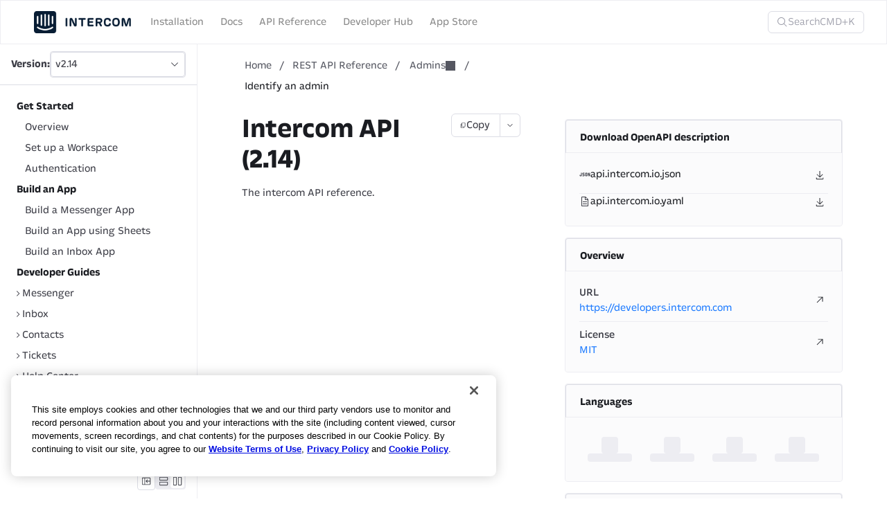

--- FILE ---
content_type: application/javascript
request_url: https://developers.intercom.com/runtime/browser-entry.js
body_size: 85301
content:
import{a as yn,b as bm,c as _m,d as Am,e as Om}from"./chunks/chunk-XZE4K56R.js";import{a as fi}from"./chunks/chunk-I37BRPHS.js";import{a as dm}from"./chunks/chunk-TFGLRVAJ.js";import"./chunks/chunk-3X72J37A.js";import{$ as oa,A as Ga,Aa as sm,B as be,Ba as fm,C as Ue,Ca as rm,D as Fu,Da as mm,E as Le,F as Wu,Fa as Rm,G as $u,Ga as ri,H as fl,Ha as Dm,I as ia,Ia as En,J as vn,K as ft,L as Iu,M as lo,N as Nt,O as qr,P as jr,Q as dl,R as io,S as hl,U as Yr,W as Xr,X as li,Y as ni,Z as Tn,_ as Kr,a as Sr,aa as Jr,b as ju,ba as kr,c as dn,ca as sa,d as lt,da as ui,e as Yu,ea as Fr,f as he,fa as Wr,g as Ee,ga as Sn,h as hn,ha as pe,i as Gu,ia as $r,j as He,ja as ii,k as wu,ka as ci,l as Er,la as oi,m as pn,ma as Ir,n as Xu,na as si,o as Qu,oa as Pr,p as Vu,pa as tm,q as Zu,qa as gl,r as Ku,ra as em,s as Ju,sa as am,t as ao,ta as lm,u as br,ua as nm,v as sl,va as um,w as _r,wa as im,x as ku,xa as cm,y as gn,ya as om,z as W,za as co}from"./chunks/chunk-QQEWHVLY.js";import{a as Pu,b as Ur,c as Lr,e as Ht,h as ti,i as xr,j as Br,k as uo}from"./chunks/chunk-KW76SLHR.js";import{Ra as ym,Sa as wv,Ta as Tm,Ua as Xv,Va as Sm,Wa as Qv,m as pm,o as qv}from"./chunks/chunk-H42DYOVA.js";import{g as so,j as Zv}from"./chunks/chunk-5CTQRLBJ.js";import{E as gm,F as Yv,T as vm,U as Gv,Z as Em,_ as Vv,x as jv}from"./chunks/chunk-ZRMMKPI4.js";import"./chunks/chunk-3KTIKZT2.js";import"./chunks/chunk-TK2QF3EH.js";import"./chunks/chunk-LVAEO657.js";import{a as wr,b as Uv}from"./chunks/chunk-KZW7J5RK.js";import"./chunks/chunk-X2PY4AS6.js";import"./chunks/chunk-Q7GRXWZL.js";import{l as hm,n as xv}from"./chunks/chunk-XQURXF4K.js";import"./chunks/chunk-IIQP3JXJ.js";import"./chunks/chunk-ZFV35TZO.js";import"./chunks/chunk-F4MGBBBJ.js";import{b as pl,c as ei}from"./chunks/chunk-ZAQTJFSZ.js";import{d as Bv}from"./chunks/chunk-D3OBMC5O.js";import{d as oo}from"./chunks/chunk-BXBUN64W.js";import"./chunks/chunk-OJPSOSPV.js";import{g as Lv}from"./chunks/chunk-YO3S44MG.js";import{Ia as ai,a as no,b as Qr,j as Vr,v as Zr}from"./chunks/chunk-YOF4XNAX.js";import{D as Cr,E as Tt,F as Nr,Q as Mr,Ta as zr,cb as Hr,rb as xe}from"./chunks/chunk-LIFOYPM5.js";import{g as Hv}from"./chunks/chunk-3KHH7ZUT.js";import{B as ml,K as Gr,a as $,b as Nv,d as _e,e as Ar,f as ca,j as Or,m as Rr,n as Dr,t as rl,u as Mv,y as zv,z as k}from"./chunks/chunk-2VWJVP7S.js";import{c as Ya,f as Y,h as y,j as T,k as O,m as S}from"./chunks/chunk-TCVCXWYF.js";var qm=Ya(et=>{"use strict";y();T();S();function ho(t,e){var a=t.length;t.push(e);t:for(;0<a;){var l=a-1>>>1,n=t[l];if(0<mi(n,e))t[l]=e,t[a]=n,a=l;else break t}}function Ae(t){return t.length===0?null:t[0]}function hi(t){if(t.length===0)return null;var e=t[0],a=t.pop();if(a!==e){t[0]=a;t:for(var l=0,n=t.length,u=n>>>1;l<u;){var i=2*(l+1)-1,c=t[i],o=i+1,s=t[o];if(0>mi(c,a))o<n&&0>mi(s,c)?(t[l]=s,t[o]=a,l=o):(t[l]=c,t[i]=a,l=i);else if(o<n&&0>mi(s,a))t[l]=s,t[o]=a,l=o;else break t}}return e}function mi(t,e){var a=t.sortIndex-e.sortIndex;return a!==0?a:t.id-e.id}et.unstable_now=void 0;typeof performance=="object"&&typeof performance.now=="function"?(Cm=performance,et.unstable_now=function(){return Cm.now()}):(fo=Date,Nm=fo.now(),et.unstable_now=function(){return fo.now()-Nm});var Cm,fo,Nm,Be=[],fa=[],Kv=1,ee=null,Mt=3,po=!1,bn=!1,_n=!1,go=!1,Hm=typeof setTimeout=="function"?setTimeout:null,Um=typeof clearTimeout=="function"?clearTimeout:null,Mm=typeof setImmediate<"u"?setImmediate:null;function di(t){for(var e=Ae(fa);e!==null;){if(e.callback===null)hi(fa);else if(e.startTime<=t)hi(fa),e.sortIndex=e.expirationTime,ho(Be,e);else break;e=Ae(fa)}}function vo(t){if(_n=!1,di(t),!bn)if(Ae(Be)!==null)bn=!0,yl||(yl=!0,vl());else{var e=Ae(fa);e!==null&&yo(vo,e.startTime-t)}}var yl=!1,An=-1,Lm=5,xm=-1;function Bm(){return go?!0:!(et.unstable_now()-xm<Lm)}function ro(){if(go=!1,yl){var t=et.unstable_now();xm=t;var e=!0;try{t:{bn=!1,_n&&(_n=!1,Um(An),An=-1),po=!0;var a=Mt;try{e:{for(di(t),ee=Ae(Be);ee!==null&&!(ee.expirationTime>t&&Bm());){var l=ee.callback;if(typeof l=="function"){ee.callback=null,Mt=ee.priorityLevel;var n=l(ee.expirationTime<=t);if(t=et.unstable_now(),typeof n=="function"){ee.callback=n,di(t),e=!0;break e}ee===Ae(Be)&&hi(Be),di(t)}else hi(Be);ee=Ae(Be)}if(ee!==null)e=!0;else{var u=Ae(fa);u!==null&&yo(vo,u.startTime-t),e=!1}}break t}finally{ee=null,Mt=a,po=!1}e=void 0}}finally{e?vl():yl=!1}}}var vl;typeof Mm=="function"?vl=function(){Mm(ro)}:typeof MessageChannel<"u"?(mo=new MessageChannel,zm=mo.port2,mo.port1.onmessage=ro,vl=function(){zm.postMessage(null)}):vl=function(){Hm(ro,0)};var mo,zm;function yo(t,e){An=Hm(function(){t(et.unstable_now())},e)}et.unstable_IdlePriority=5;et.unstable_ImmediatePriority=1;et.unstable_LowPriority=4;et.unstable_NormalPriority=3;et.unstable_Profiling=null;et.unstable_UserBlockingPriority=2;et.unstable_cancelCallback=function(t){t.callback=null};et.unstable_forceFrameRate=function(t){0>t||125<t?console.error("forceFrameRate takes a positive int between 0 and 125, forcing frame rates higher than 125 fps is not supported"):Lm=0<t?Math.floor(1e3/t):5};et.unstable_getCurrentPriorityLevel=function(){return Mt};et.unstable_next=function(t){switch(Mt){case 1:case 2:case 3:var e=3;break;default:e=Mt}var a=Mt;Mt=e;try{return t()}finally{Mt=a}};et.unstable_requestPaint=function(){go=!0};et.unstable_runWithPriority=function(t,e){switch(t){case 1:case 2:case 3:case 4:case 5:break;default:t=3}var a=Mt;Mt=t;try{return e()}finally{Mt=a}};et.unstable_scheduleCallback=function(t,e,a){var l=et.unstable_now();switch(typeof a=="object"&&a!==null?(a=a.delay,a=typeof a=="number"&&0<a?l+a:l):a=l,t){case 1:var n=-1;break;case 2:n=250;break;case 5:n=1073741823;break;case 4:n=1e4;break;default:n=5e3}return n=a+n,t={id:Kv++,callback:e,priorityLevel:t,startTime:a,expirationTime:n,sortIndex:-1},a>l?(t.sortIndex=a,ho(fa,t),Ae(Be)===null&&t===Ae(fa)&&(_n?(Um(An),An=-1):_n=!0,yo(vo,a-l))):(t.sortIndex=n,ho(Be,t),bn||po||(bn=!0,yl||(yl=!0,vl()))),t};et.unstable_shouldYield=Bm;et.unstable_wrapCallback=function(t){var e=Mt;return function(){var a=Mt;Mt=e;try{return t.apply(this,arguments)}finally{Mt=a}}}});var Ym=Ya((L1,jm)=>{"use strict";y();T();S();jm.exports=qm()});var $g=Ya(Yc=>{"use strict";y();T();S();var yt=Ym(),rh=$(),Jv=Nv();function _(t){var e="https://react.dev/errors/"+t;if(1<arguments.length){e+="?args[]="+encodeURIComponent(arguments[1]);for(var a=2;a<arguments.length;a++)e+="&args[]="+encodeURIComponent(arguments[a])}return"Minified React error #"+t+"; visit "+e+" for the full message or use the non-minified dev environment for full errors and additional helpful warnings."}function mh(t){return!(!t||t.nodeType!==1&&t.nodeType!==9&&t.nodeType!==11)}function fu(t){var e=t,a=t;if(t.alternate)for(;e.return;)e=e.return;else{t=e;do e=t,(e.flags&4098)!==0&&(a=e.return),t=e.return;while(t)}return e.tag===3?a:null}function dh(t){if(t.tag===13){var e=t.memoizedState;if(e===null&&(t=t.alternate,t!==null&&(e=t.memoizedState)),e!==null)return e.dehydrated}return null}function hh(t){if(t.tag===31){var e=t.memoizedState;if(e===null&&(t=t.alternate,t!==null&&(e=t.memoizedState)),e!==null)return e.dehydrated}return null}function Gm(t){if(fu(t)!==t)throw Error(_(188))}function kv(t){var e=t.alternate;if(!e){if(e=fu(t),e===null)throw Error(_(188));return e!==t?null:t}for(var a=t,l=e;;){var n=a.return;if(n===null)break;var u=n.alternate;if(u===null){if(l=n.return,l!==null){a=l;continue}break}if(n.child===u.child){for(u=n.child;u;){if(u===a)return Gm(n),t;if(u===l)return Gm(n),e;u=u.sibling}throw Error(_(188))}if(a.return!==l.return)a=n,l=u;else{for(var i=!1,c=n.child;c;){if(c===a){i=!0,a=n,l=u;break}if(c===l){i=!0,l=n,a=u;break}c=c.sibling}if(!i){for(c=u.child;c;){if(c===a){i=!0,a=u,l=n;break}if(c===l){i=!0,l=u,a=n;break}c=c.sibling}if(!i)throw Error(_(189))}}if(a.alternate!==l)throw Error(_(190))}if(a.tag!==3)throw Error(_(188));return a.stateNode.current===a?t:e}function ph(t){var e=t.tag;if(e===5||e===26||e===27||e===6)return t;for(t=t.child;t!==null;){if(e=ph(t),e!==null)return e;t=t.sibling}return null}var tt=Object.assign,Fv=Symbol.for("react.element"),pi=Symbol.for("react.transitional.element"),Hn=Symbol.for("react.portal"),Al=Symbol.for("react.fragment"),gh=Symbol.for("react.strict_mode"),Io=Symbol.for("react.profiler"),vh=Symbol.for("react.consumer"),Ve=Symbol.for("react.context"),Js=Symbol.for("react.forward_ref"),Po=Symbol.for("react.suspense"),ts=Symbol.for("react.suspense_list"),ks=Symbol.for("react.memo"),ra=Symbol.for("react.lazy");Symbol.for("react.scope");var es=Symbol.for("react.activity");Symbol.for("react.legacy_hidden");Symbol.for("react.tracing_marker");var Wv=Symbol.for("react.memo_cache_sentinel");Symbol.for("react.view_transition");var wm=Symbol.iterator;function On(t){return t===null||typeof t!="object"?null:(t=wm&&t[wm]||t["@@iterator"],typeof t=="function"?t:null)}var $v=Symbol.for("react.client.reference");function as(t){if(t==null)return null;if(typeof t=="function")return t.$$typeof===$v?null:t.displayName||t.name||null;if(typeof t=="string")return t;switch(t){case Al:return"Fragment";case Io:return"Profiler";case gh:return"StrictMode";case Po:return"Suspense";case ts:return"SuspenseList";case es:return"Activity"}if(typeof t=="object")switch(t.$$typeof){case Hn:return"Portal";case Ve:return t.displayName||"Context";case vh:return(t._context.displayName||"Context")+".Consumer";case Js:var e=t.render;return t=t.displayName,t||(t=e.displayName||e.name||"",t=t!==""?"ForwardRef("+t+")":"ForwardRef"),t;case ks:return e=t.displayName||null,e!==null?e:as(t.type)||"Memo";case ra:e=t._payload,t=t._init;try{return as(t(e))}catch{}}return null}var Un=Array.isArray,M=rh.__CLIENT_INTERNALS_DO_NOT_USE_OR_WARN_USERS_THEY_CANNOT_UPGRADE,w=Jv.__DOM_INTERNALS_DO_NOT_USE_OR_WARN_USERS_THEY_CANNOT_UPGRADE,Ka={pending:!1,data:null,method:null,action:null},ls=[],Ol=-1;function Ne(t){return{current:t}}function bt(t){0>Ol||(t.current=ls[Ol],ls[Ol]=null,Ol--)}function F(t,e){Ol++,ls[Ol]=t.current,t.current=e}var Ce=Ne(null),Wn=Ne(null),ba=Ne(null),ki=Ne(null);function Fi(t,e){switch(F(ba,e),F(Wn,t),F(Ce,null),e.nodeType){case 9:case 11:t=(t=e.documentElement)&&(t=t.namespaceURI)?kd(t):0;break;default:if(t=e.tagName,e=e.namespaceURI)e=kd(e),t=qg(e,t);else switch(t){case"svg":t=1;break;case"math":t=2;break;default:t=0}}bt(Ce),F(Ce,t)}function Ql(){bt(Ce),bt(Wn),bt(ba)}function ns(t){t.memoizedState!==null&&F(ki,t);var e=Ce.current,a=qg(e,t.type);e!==a&&(F(Wn,t),F(Ce,a))}function Wi(t){Wn.current===t&&(bt(Ce),bt(Wn)),ki.current===t&&(bt(ki),cu._currentValue=Ka)}var To,Xm;function Xa(t){if(To===void 0)try{throw Error()}catch(a){var e=a.stack.trim().match(/\n( *(at )?)/);To=e&&e[1]||"",Xm=-1<a.stack.indexOf(`
    at`)?" (<anonymous>)":-1<a.stack.indexOf("@")?"@unknown:0:0":""}return`
`+To+t+Xm}var So=!1;function Eo(t,e){if(!t||So)return"";So=!0;var a=Error.prepareStackTrace;Error.prepareStackTrace=void 0;try{var l={DetermineComponentFrameRoot:function(){try{if(e){var m=function(){throw Error()};if(Object.defineProperty(m.prototype,"props",{set:function(){throw Error()}}),typeof Reflect=="object"&&Reflect.construct){try{Reflect.construct(m,[])}catch(f){var r=f}Reflect.construct(t,[],m)}else{try{m.call()}catch(f){r=f}t.call(m.prototype)}}else{try{throw Error()}catch(f){r=f}(m=t())&&typeof m.catch=="function"&&m.catch(function(){})}}catch(f){if(f&&r&&typeof f.stack=="string")return[f.stack,r.stack]}return[null,null]}};l.DetermineComponentFrameRoot.displayName="DetermineComponentFrameRoot";var n=Object.getOwnPropertyDescriptor(l.DetermineComponentFrameRoot,"name");n&&n.configurable&&Object.defineProperty(l.DetermineComponentFrameRoot,"name",{value:"DetermineComponentFrameRoot"});var u=l.DetermineComponentFrameRoot(),i=u[0],c=u[1];if(i&&c){var o=i.split(`
`),s=c.split(`
`);for(n=l=0;l<o.length&&!o[l].includes("DetermineComponentFrameRoot");)l++;for(;n<s.length&&!s[n].includes("DetermineComponentFrameRoot");)n++;if(l===o.length||n===s.length)for(l=o.length-1,n=s.length-1;1<=l&&0<=n&&o[l]!==s[n];)n--;for(;1<=l&&0<=n;l--,n--)if(o[l]!==s[n]){if(l!==1||n!==1)do if(l--,n--,0>n||o[l]!==s[n]){var h=`
`+o[l].replace(" at new "," at ");return t.displayName&&h.includes("<anonymous>")&&(h=h.replace("<anonymous>",t.displayName)),h}while(1<=l&&0<=n);break}}}finally{So=!1,Error.prepareStackTrace=a}return(a=t?t.displayName||t.name:"")?Xa(a):""}function Iv(t,e){switch(t.tag){case 26:case 27:case 5:return Xa(t.type);case 16:return Xa("Lazy");case 13:return t.child!==e&&e!==null?Xa("Suspense Fallback"):Xa("Suspense");case 19:return Xa("SuspenseList");case 0:case 15:return Eo(t.type,!1);case 11:return Eo(t.type.render,!1);case 1:return Eo(t.type,!0);case 31:return Xa("Activity");default:return""}}function Qm(t){try{var e="",a=null;do e+=Iv(t,a),a=t,t=t.return;while(t);return e}catch(l){return`
Error generating stack: `+l.message+`
`+l.stack}}var us=Object.prototype.hasOwnProperty,Fs=yt.unstable_scheduleCallback,bo=yt.unstable_cancelCallback,Pv=yt.unstable_shouldYield,ty=yt.unstable_requestPaint,Jt=yt.unstable_now,ey=yt.unstable_getCurrentPriorityLevel,yh=yt.unstable_ImmediatePriority,Th=yt.unstable_UserBlockingPriority,$i=yt.unstable_NormalPriority,ay=yt.unstable_LowPriority,Sh=yt.unstable_IdlePriority,ly=yt.log,ny=yt.unstable_setDisableYieldValue,ru=null,kt=null;function va(t){if(typeof ly=="function"&&ny(t),kt&&typeof kt.setStrictMode=="function")try{kt.setStrictMode(ru,t)}catch{}}var Ft=Math.clz32?Math.clz32:cy,uy=Math.log,iy=Math.LN2;function cy(t){return t>>>=0,t===0?32:31-(uy(t)/iy|0)|0}var gi=256,vi=262144,yi=4194304;function Qa(t){var e=t&42;if(e!==0)return e;switch(t&-t){case 1:return 1;case 2:return 2;case 4:return 4;case 8:return 8;case 16:return 16;case 32:return 32;case 64:return 64;case 128:return 128;case 256:case 512:case 1024:case 2048:case 4096:case 8192:case 16384:case 32768:case 65536:case 131072:return t&261888;case 262144:case 524288:case 1048576:case 2097152:return t&3932160;case 4194304:case 8388608:case 16777216:case 33554432:return t&62914560;case 67108864:return 67108864;case 134217728:return 134217728;case 268435456:return 268435456;case 536870912:return 536870912;case 1073741824:return 0;default:return t}}function _c(t,e,a){var l=t.pendingLanes;if(l===0)return 0;var n=0,u=t.suspendedLanes,i=t.pingedLanes;t=t.warmLanes;var c=l&134217727;return c!==0?(l=c&~u,l!==0?n=Qa(l):(i&=c,i!==0?n=Qa(i):a||(a=c&~t,a!==0&&(n=Qa(a))))):(c=l&~u,c!==0?n=Qa(c):i!==0?n=Qa(i):a||(a=l&~t,a!==0&&(n=Qa(a)))),n===0?0:e!==0&&e!==n&&(e&u)===0&&(u=n&-n,a=e&-e,u>=a||u===32&&(a&4194048)!==0)?e:n}function mu(t,e){return(t.pendingLanes&~(t.suspendedLanes&~t.pingedLanes)&e)===0}function oy(t,e){switch(t){case 1:case 2:case 4:case 8:case 64:return e+250;case 16:case 32:case 128:case 256:case 512:case 1024:case 2048:case 4096:case 8192:case 16384:case 32768:case 65536:case 131072:case 262144:case 524288:case 1048576:case 2097152:return e+5e3;case 4194304:case 8388608:case 16777216:case 33554432:return-1;case 67108864:case 134217728:case 268435456:case 536870912:case 1073741824:return-1;default:return-1}}function Eh(){var t=yi;return yi<<=1,(yi&62914560)===0&&(yi=4194304),t}function _o(t){for(var e=[],a=0;31>a;a++)e.push(t);return e}function du(t,e){t.pendingLanes|=e,e!==268435456&&(t.suspendedLanes=0,t.pingedLanes=0,t.warmLanes=0)}function sy(t,e,a,l,n,u){var i=t.pendingLanes;t.pendingLanes=a,t.suspendedLanes=0,t.pingedLanes=0,t.warmLanes=0,t.expiredLanes&=a,t.entangledLanes&=a,t.errorRecoveryDisabledLanes&=a,t.shellSuspendCounter=0;var c=t.entanglements,o=t.expirationTimes,s=t.hiddenUpdates;for(a=i&~a;0<a;){var h=31-Ft(a),m=1<<h;c[h]=0,o[h]=-1;var r=s[h];if(r!==null)for(s[h]=null,h=0;h<r.length;h++){var f=r[h];f!==null&&(f.lane&=-536870913)}a&=~m}l!==0&&bh(t,l,0),u!==0&&n===0&&t.tag!==0&&(t.suspendedLanes|=u&~(i&~e))}function bh(t,e,a){t.pendingLanes|=e,t.suspendedLanes&=~e;var l=31-Ft(e);t.entangledLanes|=e,t.entanglements[l]=t.entanglements[l]|1073741824|a&261930}function _h(t,e){var a=t.entangledLanes|=e;for(t=t.entanglements;a;){var l=31-Ft(a),n=1<<l;n&e|t[l]&e&&(t[l]|=e),a&=~n}}function Ah(t,e){var a=e&-e;return a=(a&42)!==0?1:Ws(a),(a&(t.suspendedLanes|e))!==0?0:a}function Ws(t){switch(t){case 2:t=1;break;case 8:t=4;break;case 32:t=16;break;case 256:case 512:case 1024:case 2048:case 4096:case 8192:case 16384:case 32768:case 65536:case 131072:case 262144:case 524288:case 1048576:case 2097152:case 4194304:case 8388608:case 16777216:case 33554432:t=128;break;case 268435456:t=134217728;break;default:t=0}return t}function $s(t){return t&=-t,2<t?8<t?(t&134217727)!==0?32:268435456:8:2}function Oh(){var t=w.p;return t!==0?t:(t=window.event,t===void 0?32:kg(t.type))}function Vm(t,e){var a=w.p;try{return w.p=t,e()}finally{w.p=a}}var xa=Math.random().toString(36).slice(2),Ot="__reactFiber$"+xa,Gt="__reactProps$"+xa,tn="__reactContainer$"+xa,is="__reactEvents$"+xa,fy="__reactListeners$"+xa,ry="__reactHandles$"+xa,Zm="__reactResources$"+xa,hu="__reactMarker$"+xa;function Is(t){delete t[Ot],delete t[Gt],delete t[is],delete t[fy],delete t[ry]}function Rl(t){var e=t[Ot];if(e)return e;for(var a=t.parentNode;a;){if(e=a[tn]||a[Ot]){if(a=e.alternate,e.child!==null||a!==null&&a.child!==null)for(t=Pd(t);t!==null;){if(a=t[Ot])return a;t=Pd(t)}return e}t=a,a=t.parentNode}return null}function en(t){if(t=t[Ot]||t[tn]){var e=t.tag;if(e===5||e===6||e===13||e===31||e===26||e===27||e===3)return t}return null}function Ln(t){var e=t.tag;if(e===5||e===26||e===27||e===6)return t.stateNode;throw Error(_(33))}function Bl(t){var e=t[Zm];return e||(e=t[Zm]={hoistableStyles:new Map,hoistableScripts:new Map}),e}function Et(t){t[hu]=!0}var Rh=new Set,Dh={};function al(t,e){Vl(t,e),Vl(t+"Capture",e)}function Vl(t,e){for(Dh[t]=e,t=0;t<e.length;t++)Rh.add(e[t])}var my=RegExp("^[:A-Z_a-z\\u00C0-\\u00D6\\u00D8-\\u00F6\\u00F8-\\u02FF\\u0370-\\u037D\\u037F-\\u1FFF\\u200C-\\u200D\\u2070-\\u218F\\u2C00-\\u2FEF\\u3001-\\uD7FF\\uF900-\\uFDCF\\uFDF0-\\uFFFD][:A-Z_a-z\\u00C0-\\u00D6\\u00D8-\\u00F6\\u00F8-\\u02FF\\u0370-\\u037D\\u037F-\\u1FFF\\u200C-\\u200D\\u2070-\\u218F\\u2C00-\\u2FEF\\u3001-\\uD7FF\\uF900-\\uFDCF\\uFDF0-\\uFFFD\\-.0-9\\u00B7\\u0300-\\u036F\\u203F-\\u2040]*$"),Km={},Jm={};function dy(t){return us.call(Jm,t)?!0:us.call(Km,t)?!1:my.test(t)?Jm[t]=!0:(Km[t]=!0,!1)}function Ui(t,e,a){if(dy(e))if(a===null)t.removeAttribute(e);else{switch(typeof a){case"undefined":case"function":case"symbol":t.removeAttribute(e);return;case"boolean":var l=e.toLowerCase().slice(0,5);if(l!=="data-"&&l!=="aria-"){t.removeAttribute(e);return}}t.setAttribute(e,""+a)}}function Ti(t,e,a){if(a===null)t.removeAttribute(e);else{switch(typeof a){case"undefined":case"function":case"symbol":case"boolean":t.removeAttribute(e);return}t.setAttribute(e,""+a)}}function qe(t,e,a,l){if(l===null)t.removeAttribute(a);else{switch(typeof l){case"undefined":case"function":case"symbol":case"boolean":t.removeAttribute(a);return}t.setAttributeNS(e,a,""+l)}}function le(t){switch(typeof t){case"bigint":case"boolean":case"number":case"string":case"undefined":return t;case"object":return t;default:return""}}function Ch(t){var e=t.type;return(t=t.nodeName)&&t.toLowerCase()==="input"&&(e==="checkbox"||e==="radio")}function hy(t,e,a){var l=Object.getOwnPropertyDescriptor(t.constructor.prototype,e);if(!t.hasOwnProperty(e)&&typeof l<"u"&&typeof l.get=="function"&&typeof l.set=="function"){var n=l.get,u=l.set;return Object.defineProperty(t,e,{configurable:!0,get:function(){return n.call(this)},set:function(i){a=""+i,u.call(this,i)}}),Object.defineProperty(t,e,{enumerable:l.enumerable}),{getValue:function(){return a},setValue:function(i){a=""+i},stopTracking:function(){t._valueTracker=null,delete t[e]}}}}function cs(t){if(!t._valueTracker){var e=Ch(t)?"checked":"value";t._valueTracker=hy(t,e,""+t[e])}}function Nh(t){if(!t)return!1;var e=t._valueTracker;if(!e)return!0;var a=e.getValue(),l="";return t&&(l=Ch(t)?t.checked?"true":"false":t.value),t=l,t!==a?(e.setValue(t),!0):!1}function Ii(t){if(t=t||(typeof document<"u"?document:void 0),typeof t>"u")return null;try{return t.activeElement||t.body}catch{return t.body}}var py=/[\n"\\]/g;function ie(t){return t.replace(py,function(e){return"\\"+e.charCodeAt(0).toString(16)+" "})}function os(t,e,a,l,n,u,i,c){t.name="",i!=null&&typeof i!="function"&&typeof i!="symbol"&&typeof i!="boolean"?t.type=i:t.removeAttribute("type"),e!=null?i==="number"?(e===0&&t.value===""||t.value!=e)&&(t.value=""+le(e)):t.value!==""+le(e)&&(t.value=""+le(e)):i!=="submit"&&i!=="reset"||t.removeAttribute("value"),e!=null?ss(t,i,le(e)):a!=null?ss(t,i,le(a)):l!=null&&t.removeAttribute("value"),n==null&&u!=null&&(t.defaultChecked=!!u),n!=null&&(t.checked=n&&typeof n!="function"&&typeof n!="symbol"),c!=null&&typeof c!="function"&&typeof c!="symbol"&&typeof c!="boolean"?t.name=""+le(c):t.removeAttribute("name")}function Mh(t,e,a,l,n,u,i,c){if(u!=null&&typeof u!="function"&&typeof u!="symbol"&&typeof u!="boolean"&&(t.type=u),e!=null||a!=null){if(!(u!=="submit"&&u!=="reset"||e!=null)){cs(t);return}a=a!=null?""+le(a):"",e=e!=null?""+le(e):a,c||e===t.value||(t.value=e),t.defaultValue=e}l=l??n,l=typeof l!="function"&&typeof l!="symbol"&&!!l,t.checked=c?t.checked:!!l,t.defaultChecked=!!l,i!=null&&typeof i!="function"&&typeof i!="symbol"&&typeof i!="boolean"&&(t.name=i),cs(t)}function ss(t,e,a){e==="number"&&Ii(t.ownerDocument)===t||t.defaultValue===""+a||(t.defaultValue=""+a)}function ql(t,e,a,l){if(t=t.options,e){e={};for(var n=0;n<a.length;n++)e["$"+a[n]]=!0;for(a=0;a<t.length;a++)n=e.hasOwnProperty("$"+t[a].value),t[a].selected!==n&&(t[a].selected=n),n&&l&&(t[a].defaultSelected=!0)}else{for(a=""+le(a),e=null,n=0;n<t.length;n++){if(t[n].value===a){t[n].selected=!0,l&&(t[n].defaultSelected=!0);return}e!==null||t[n].disabled||(e=t[n])}e!==null&&(e.selected=!0)}}function zh(t,e,a){if(e!=null&&(e=""+le(e),e!==t.value&&(t.value=e),a==null)){t.defaultValue!==e&&(t.defaultValue=e);return}t.defaultValue=a!=null?""+le(a):""}function Hh(t,e,a,l){if(e==null){if(l!=null){if(a!=null)throw Error(_(92));if(Un(l)){if(1<l.length)throw Error(_(93));l=l[0]}a=l}a==null&&(a=""),e=a}a=le(e),t.defaultValue=a,l=t.textContent,l===a&&l!==""&&l!==null&&(t.value=l),cs(t)}function Zl(t,e){if(e){var a=t.firstChild;if(a&&a===t.lastChild&&a.nodeType===3){a.nodeValue=e;return}}t.textContent=e}var gy=new Set("animationIterationCount aspectRatio borderImageOutset borderImageSlice borderImageWidth boxFlex boxFlexGroup boxOrdinalGroup columnCount columns flex flexGrow flexPositive flexShrink flexNegative flexOrder gridArea gridRow gridRowEnd gridRowSpan gridRowStart gridColumn gridColumnEnd gridColumnSpan gridColumnStart fontWeight lineClamp lineHeight opacity order orphans scale tabSize widows zIndex zoom fillOpacity floodOpacity stopOpacity strokeDasharray strokeDashoffset strokeMiterlimit strokeOpacity strokeWidth MozAnimationIterationCount MozBoxFlex MozBoxFlexGroup MozLineClamp msAnimationIterationCount msFlex msZoom msFlexGrow msFlexNegative msFlexOrder msFlexPositive msFlexShrink msGridColumn msGridColumnSpan msGridRow msGridRowSpan WebkitAnimationIterationCount WebkitBoxFlex WebKitBoxFlexGroup WebkitBoxOrdinalGroup WebkitColumnCount WebkitColumns WebkitFlex WebkitFlexGrow WebkitFlexPositive WebkitFlexShrink WebkitLineClamp".split(" "));function km(t,e,a){var l=e.indexOf("--")===0;a==null||typeof a=="boolean"||a===""?l?t.setProperty(e,""):e==="float"?t.cssFloat="":t[e]="":l?t.setProperty(e,a):typeof a!="number"||a===0||gy.has(e)?e==="float"?t.cssFloat=a:t[e]=(""+a).trim():t[e]=a+"px"}function Uh(t,e,a){if(e!=null&&typeof e!="object")throw Error(_(62));if(t=t.style,a!=null){for(var l in a)!a.hasOwnProperty(l)||e!=null&&e.hasOwnProperty(l)||(l.indexOf("--")===0?t.setProperty(l,""):l==="float"?t.cssFloat="":t[l]="");for(var n in e)l=e[n],e.hasOwnProperty(n)&&a[n]!==l&&km(t,n,l)}else for(var u in e)e.hasOwnProperty(u)&&km(t,u,e[u])}function Ps(t){if(t.indexOf("-")===-1)return!1;switch(t){case"annotation-xml":case"color-profile":case"font-face":case"font-face-src":case"font-face-uri":case"font-face-format":case"font-face-name":case"missing-glyph":return!1;default:return!0}}var vy=new Map([["acceptCharset","accept-charset"],["htmlFor","for"],["httpEquiv","http-equiv"],["crossOrigin","crossorigin"],["accentHeight","accent-height"],["alignmentBaseline","alignment-baseline"],["arabicForm","arabic-form"],["baselineShift","baseline-shift"],["capHeight","cap-height"],["clipPath","clip-path"],["clipRule","clip-rule"],["colorInterpolation","color-interpolation"],["colorInterpolationFilters","color-interpolation-filters"],["colorProfile","color-profile"],["colorRendering","color-rendering"],["dominantBaseline","dominant-baseline"],["enableBackground","enable-background"],["fillOpacity","fill-opacity"],["fillRule","fill-rule"],["floodColor","flood-color"],["floodOpacity","flood-opacity"],["fontFamily","font-family"],["fontSize","font-size"],["fontSizeAdjust","font-size-adjust"],["fontStretch","font-stretch"],["fontStyle","font-style"],["fontVariant","font-variant"],["fontWeight","font-weight"],["glyphName","glyph-name"],["glyphOrientationHorizontal","glyph-orientation-horizontal"],["glyphOrientationVertical","glyph-orientation-vertical"],["horizAdvX","horiz-adv-x"],["horizOriginX","horiz-origin-x"],["imageRendering","image-rendering"],["letterSpacing","letter-spacing"],["lightingColor","lighting-color"],["markerEnd","marker-end"],["markerMid","marker-mid"],["markerStart","marker-start"],["overlinePosition","overline-position"],["overlineThickness","overline-thickness"],["paintOrder","paint-order"],["panose-1","panose-1"],["pointerEvents","pointer-events"],["renderingIntent","rendering-intent"],["shapeRendering","shape-rendering"],["stopColor","stop-color"],["stopOpacity","stop-opacity"],["strikethroughPosition","strikethrough-position"],["strikethroughThickness","strikethrough-thickness"],["strokeDasharray","stroke-dasharray"],["strokeDashoffset","stroke-dashoffset"],["strokeLinecap","stroke-linecap"],["strokeLinejoin","stroke-linejoin"],["strokeMiterlimit","stroke-miterlimit"],["strokeOpacity","stroke-opacity"],["strokeWidth","stroke-width"],["textAnchor","text-anchor"],["textDecoration","text-decoration"],["textRendering","text-rendering"],["transformOrigin","transform-origin"],["underlinePosition","underline-position"],["underlineThickness","underline-thickness"],["unicodeBidi","unicode-bidi"],["unicodeRange","unicode-range"],["unitsPerEm","units-per-em"],["vAlphabetic","v-alphabetic"],["vHanging","v-hanging"],["vIdeographic","v-ideographic"],["vMathematical","v-mathematical"],["vectorEffect","vector-effect"],["vertAdvY","vert-adv-y"],["vertOriginX","vert-origin-x"],["vertOriginY","vert-origin-y"],["wordSpacing","word-spacing"],["writingMode","writing-mode"],["xmlnsXlink","xmlns:xlink"],["xHeight","x-height"]]),yy=/^[\u0000-\u001F ]*j[\r\n\t]*a[\r\n\t]*v[\r\n\t]*a[\r\n\t]*s[\r\n\t]*c[\r\n\t]*r[\r\n\t]*i[\r\n\t]*p[\r\n\t]*t[\r\n\t]*:/i;function Li(t){return yy.test(""+t)?"javascript:throw new Error('React has blocked a javascript: URL as a security precaution.')":t}function Ze(){}var fs=null;function tf(t){return t=t.target||t.srcElement||window,t.correspondingUseElement&&(t=t.correspondingUseElement),t.nodeType===3?t.parentNode:t}var Dl=null,jl=null;function Fm(t){var e=en(t);if(e&&(t=e.stateNode)){var a=t[Gt]||null;t:switch(t=e.stateNode,e.type){case"input":if(os(t,a.value,a.defaultValue,a.defaultValue,a.checked,a.defaultChecked,a.type,a.name),e=a.name,a.type==="radio"&&e!=null){for(a=t;a.parentNode;)a=a.parentNode;for(a=a.querySelectorAll('input[name="'+ie(""+e)+'"][type="radio"]'),e=0;e<a.length;e++){var l=a[e];if(l!==t&&l.form===t.form){var n=l[Gt]||null;if(!n)throw Error(_(90));os(l,n.value,n.defaultValue,n.defaultValue,n.checked,n.defaultChecked,n.type,n.name)}}for(e=0;e<a.length;e++)l=a[e],l.form===t.form&&Nh(l)}break t;case"textarea":zh(t,a.value,a.defaultValue);break t;case"select":e=a.value,e!=null&&ql(t,!!a.multiple,e,!1)}}}var Ao=!1;function Lh(t,e,a){if(Ao)return t(e,a);Ao=!0;try{var l=t(e);return l}finally{if(Ao=!1,(Dl!==null||jl!==null)&&(xc(),Dl&&(e=Dl,t=jl,jl=Dl=null,Fm(e),t)))for(e=0;e<t.length;e++)Fm(t[e])}}function $n(t,e){var a=t.stateNode;if(a===null)return null;var l=a[Gt]||null;if(l===null)return null;a=l[e];t:switch(e){case"onClick":case"onClickCapture":case"onDoubleClick":case"onDoubleClickCapture":case"onMouseDown":case"onMouseDownCapture":case"onMouseMove":case"onMouseMoveCapture":case"onMouseUp":case"onMouseUpCapture":case"onMouseEnter":(l=!l.disabled)||(t=t.type,l=!(t==="button"||t==="input"||t==="select"||t==="textarea")),t=!l;break t;default:t=!1}if(t)return null;if(a&&typeof a!="function")throw Error(_(231,e,typeof a));return a}var We=!(typeof window>"u"||typeof window.document>"u"||typeof window.document.createElement>"u"),rs=!1;if(We)try{Tl={},Object.defineProperty(Tl,"passive",{get:function(){rs=!0}}),window.addEventListener("test",Tl,Tl),window.removeEventListener("test",Tl,Tl)}catch{rs=!1}var Tl,ya=null,ef=null,xi=null;function xh(){if(xi)return xi;var t,e=ef,a=e.length,l,n="value"in ya?ya.value:ya.textContent,u=n.length;for(t=0;t<a&&e[t]===n[t];t++);var i=a-t;for(l=1;l<=i&&e[a-l]===n[u-l];l++);return xi=n.slice(t,1<l?1-l:void 0)}function Bi(t){var e=t.keyCode;return"charCode"in t?(t=t.charCode,t===0&&e===13&&(t=13)):t=e,t===10&&(t=13),32<=t||t===13?t:0}function Si(){return!0}function Wm(){return!1}function wt(t){function e(a,l,n,u,i){this._reactName=a,this._targetInst=n,this.type=l,this.nativeEvent=u,this.target=i,this.currentTarget=null;for(var c in t)t.hasOwnProperty(c)&&(a=t[c],this[c]=a?a(u):u[c]);return this.isDefaultPrevented=(u.defaultPrevented!=null?u.defaultPrevented:u.returnValue===!1)?Si:Wm,this.isPropagationStopped=Wm,this}return tt(e.prototype,{preventDefault:function(){this.defaultPrevented=!0;var a=this.nativeEvent;a&&(a.preventDefault?a.preventDefault():typeof a.returnValue!="unknown"&&(a.returnValue=!1),this.isDefaultPrevented=Si)},stopPropagation:function(){var a=this.nativeEvent;a&&(a.stopPropagation?a.stopPropagation():typeof a.cancelBubble!="unknown"&&(a.cancelBubble=!0),this.isPropagationStopped=Si)},persist:function(){},isPersistent:Si}),e}var ll={eventPhase:0,bubbles:0,cancelable:0,timeStamp:function(t){return t.timeStamp||Date.now()},defaultPrevented:0,isTrusted:0},Ac=wt(ll),pu=tt({},ll,{view:0,detail:0}),Ty=wt(pu),Oo,Ro,Rn,Oc=tt({},pu,{screenX:0,screenY:0,clientX:0,clientY:0,pageX:0,pageY:0,ctrlKey:0,shiftKey:0,altKey:0,metaKey:0,getModifierState:af,button:0,buttons:0,relatedTarget:function(t){return t.relatedTarget===void 0?t.fromElement===t.srcElement?t.toElement:t.fromElement:t.relatedTarget},movementX:function(t){return"movementX"in t?t.movementX:(t!==Rn&&(Rn&&t.type==="mousemove"?(Oo=t.screenX-Rn.screenX,Ro=t.screenY-Rn.screenY):Ro=Oo=0,Rn=t),Oo)},movementY:function(t){return"movementY"in t?t.movementY:Ro}}),$m=wt(Oc),Sy=tt({},Oc,{dataTransfer:0}),Ey=wt(Sy),by=tt({},pu,{relatedTarget:0}),Do=wt(by),_y=tt({},ll,{animationName:0,elapsedTime:0,pseudoElement:0}),Ay=wt(_y),Oy=tt({},ll,{clipboardData:function(t){return"clipboardData"in t?t.clipboardData:window.clipboardData}}),Ry=wt(Oy),Dy=tt({},ll,{data:0}),Im=wt(Dy),Cy={Esc:"Escape",Spacebar:" ",Left:"ArrowLeft",Up:"ArrowUp",Right:"ArrowRight",Down:"ArrowDown",Del:"Delete",Win:"OS",Menu:"ContextMenu",Apps:"ContextMenu",Scroll:"ScrollLock",MozPrintableKey:"Unidentified"},Ny={8:"Backspace",9:"Tab",12:"Clear",13:"Enter",16:"Shift",17:"Control",18:"Alt",19:"Pause",20:"CapsLock",27:"Escape",32:" ",33:"PageUp",34:"PageDown",35:"End",36:"Home",37:"ArrowLeft",38:"ArrowUp",39:"ArrowRight",40:"ArrowDown",45:"Insert",46:"Delete",112:"F1",113:"F2",114:"F3",115:"F4",116:"F5",117:"F6",118:"F7",119:"F8",120:"F9",121:"F10",122:"F11",123:"F12",144:"NumLock",145:"ScrollLock",224:"Meta"},My={Alt:"altKey",Control:"ctrlKey",Meta:"metaKey",Shift:"shiftKey"};function zy(t){var e=this.nativeEvent;return e.getModifierState?e.getModifierState(t):(t=My[t])?!!e[t]:!1}function af(){return zy}var Hy=tt({},pu,{key:function(t){if(t.key){var e=Cy[t.key]||t.key;if(e!=="Unidentified")return e}return t.type==="keypress"?(t=Bi(t),t===13?"Enter":String.fromCharCode(t)):t.type==="keydown"||t.type==="keyup"?Ny[t.keyCode]||"Unidentified":""},code:0,location:0,ctrlKey:0,shiftKey:0,altKey:0,metaKey:0,repeat:0,locale:0,getModifierState:af,charCode:function(t){return t.type==="keypress"?Bi(t):0},keyCode:function(t){return t.type==="keydown"||t.type==="keyup"?t.keyCode:0},which:function(t){return t.type==="keypress"?Bi(t):t.type==="keydown"||t.type==="keyup"?t.keyCode:0}}),Uy=wt(Hy),Ly=tt({},Oc,{pointerId:0,width:0,height:0,pressure:0,tangentialPressure:0,tiltX:0,tiltY:0,twist:0,pointerType:0,isPrimary:0}),Pm=wt(Ly),xy=tt({},pu,{touches:0,targetTouches:0,changedTouches:0,altKey:0,metaKey:0,ctrlKey:0,shiftKey:0,getModifierState:af}),By=wt(xy),qy=tt({},ll,{propertyName:0,elapsedTime:0,pseudoElement:0}),jy=wt(qy),Yy=tt({},Oc,{deltaX:function(t){return"deltaX"in t?t.deltaX:"wheelDeltaX"in t?-t.wheelDeltaX:0},deltaY:function(t){return"deltaY"in t?t.deltaY:"wheelDeltaY"in t?-t.wheelDeltaY:"wheelDelta"in t?-t.wheelDelta:0},deltaZ:0,deltaMode:0}),Gy=wt(Yy),wy=tt({},ll,{newState:0,oldState:0}),Xy=wt(wy),Qy=[9,13,27,32],lf=We&&"CompositionEvent"in window,qn=null;We&&"documentMode"in document&&(qn=document.documentMode);var Vy=We&&"TextEvent"in window&&!qn,Bh=We&&(!lf||qn&&8<qn&&11>=qn),td=" ",ed=!1;function qh(t,e){switch(t){case"keyup":return Qy.indexOf(e.keyCode)!==-1;case"keydown":return e.keyCode!==229;case"keypress":case"mousedown":case"focusout":return!0;default:return!1}}function jh(t){return t=t.detail,typeof t=="object"&&"data"in t?t.data:null}var Cl=!1;function Zy(t,e){switch(t){case"compositionend":return jh(e);case"keypress":return e.which!==32?null:(ed=!0,td);case"textInput":return t=e.data,t===td&&ed?null:t;default:return null}}function Ky(t,e){if(Cl)return t==="compositionend"||!lf&&qh(t,e)?(t=xh(),xi=ef=ya=null,Cl=!1,t):null;switch(t){case"paste":return null;case"keypress":if(!(e.ctrlKey||e.altKey||e.metaKey)||e.ctrlKey&&e.altKey){if(e.char&&1<e.char.length)return e.char;if(e.which)return String.fromCharCode(e.which)}return null;case"compositionend":return Bh&&e.locale!=="ko"?null:e.data;default:return null}}var Jy={color:!0,date:!0,datetime:!0,"datetime-local":!0,email:!0,month:!0,number:!0,password:!0,range:!0,search:!0,tel:!0,text:!0,time:!0,url:!0,week:!0};function ad(t){var e=t&&t.nodeName&&t.nodeName.toLowerCase();return e==="input"?!!Jy[t.type]:e==="textarea"}function Yh(t,e,a,l){Dl?jl?jl.push(l):jl=[l]:Dl=l,e=gc(e,"onChange"),0<e.length&&(a=new Ac("onChange","change",null,a,l),t.push({event:a,listeners:e}))}var jn=null,In=null;function ky(t){Lg(t,0)}function Rc(t){var e=Ln(t);if(Nh(e))return t}function ld(t,e){if(t==="change")return e}var Gh=!1;We&&(We?(bi="oninput"in document,bi||(Co=document.createElement("div"),Co.setAttribute("oninput","return;"),bi=typeof Co.oninput=="function"),Ei=bi):Ei=!1,Gh=Ei&&(!document.documentMode||9<document.documentMode));var Ei,bi,Co;function nd(){jn&&(jn.detachEvent("onpropertychange",wh),In=jn=null)}function wh(t){if(t.propertyName==="value"&&Rc(In)){var e=[];Yh(e,In,t,tf(t)),Lh(ky,e)}}function Fy(t,e,a){t==="focusin"?(nd(),jn=e,In=a,jn.attachEvent("onpropertychange",wh)):t==="focusout"&&nd()}function Wy(t){if(t==="selectionchange"||t==="keyup"||t==="keydown")return Rc(In)}function $y(t,e){if(t==="click")return Rc(e)}function Iy(t,e){if(t==="input"||t==="change")return Rc(e)}function Py(t,e){return t===e&&(t!==0||1/t===1/e)||t!==t&&e!==e}var $t=typeof Object.is=="function"?Object.is:Py;function Pn(t,e){if($t(t,e))return!0;if(typeof t!="object"||t===null||typeof e!="object"||e===null)return!1;var a=Object.keys(t),l=Object.keys(e);if(a.length!==l.length)return!1;for(l=0;l<a.length;l++){var n=a[l];if(!us.call(e,n)||!$t(t[n],e[n]))return!1}return!0}function ud(t){for(;t&&t.firstChild;)t=t.firstChild;return t}function id(t,e){var a=ud(t);t=0;for(var l;a;){if(a.nodeType===3){if(l=t+a.textContent.length,t<=e&&l>=e)return{node:a,offset:e-t};t=l}t:{for(;a;){if(a.nextSibling){a=a.nextSibling;break t}a=a.parentNode}a=void 0}a=ud(a)}}function Xh(t,e){return t&&e?t===e?!0:t&&t.nodeType===3?!1:e&&e.nodeType===3?Xh(t,e.parentNode):"contains"in t?t.contains(e):t.compareDocumentPosition?!!(t.compareDocumentPosition(e)&16):!1:!1}function Qh(t){t=t!=null&&t.ownerDocument!=null&&t.ownerDocument.defaultView!=null?t.ownerDocument.defaultView:window;for(var e=Ii(t.document);e instanceof t.HTMLIFrameElement;){try{var a=typeof e.contentWindow.location.href=="string"}catch{a=!1}if(a)t=e.contentWindow;else break;e=Ii(t.document)}return e}function nf(t){var e=t&&t.nodeName&&t.nodeName.toLowerCase();return e&&(e==="input"&&(t.type==="text"||t.type==="search"||t.type==="tel"||t.type==="url"||t.type==="password")||e==="textarea"||t.contentEditable==="true")}var tT=We&&"documentMode"in document&&11>=document.documentMode,Nl=null,ms=null,Yn=null,ds=!1;function cd(t,e,a){var l=a.window===a?a.document:a.nodeType===9?a:a.ownerDocument;ds||Nl==null||Nl!==Ii(l)||(l=Nl,"selectionStart"in l&&nf(l)?l={start:l.selectionStart,end:l.selectionEnd}:(l=(l.ownerDocument&&l.ownerDocument.defaultView||window).getSelection(),l={anchorNode:l.anchorNode,anchorOffset:l.anchorOffset,focusNode:l.focusNode,focusOffset:l.focusOffset}),Yn&&Pn(Yn,l)||(Yn=l,l=gc(ms,"onSelect"),0<l.length&&(e=new Ac("onSelect","select",null,e,a),t.push({event:e,listeners:l}),e.target=Nl)))}function wa(t,e){var a={};return a[t.toLowerCase()]=e.toLowerCase(),a["Webkit"+t]="webkit"+e,a["Moz"+t]="moz"+e,a}var Ml={animationend:wa("Animation","AnimationEnd"),animationiteration:wa("Animation","AnimationIteration"),animationstart:wa("Animation","AnimationStart"),transitionrun:wa("Transition","TransitionRun"),transitionstart:wa("Transition","TransitionStart"),transitioncancel:wa("Transition","TransitionCancel"),transitionend:wa("Transition","TransitionEnd")},No={},Vh={};We&&(Vh=document.createElement("div").style,"AnimationEvent"in window||(delete Ml.animationend.animation,delete Ml.animationiteration.animation,delete Ml.animationstart.animation),"TransitionEvent"in window||delete Ml.transitionend.transition);function nl(t){if(No[t])return No[t];if(!Ml[t])return t;var e=Ml[t],a;for(a in e)if(e.hasOwnProperty(a)&&a in Vh)return No[t]=e[a];return t}var Zh=nl("animationend"),Kh=nl("animationiteration"),Jh=nl("animationstart"),eT=nl("transitionrun"),aT=nl("transitionstart"),lT=nl("transitioncancel"),kh=nl("transitionend"),Fh=new Map,hs="abort auxClick beforeToggle cancel canPlay canPlayThrough click close contextMenu copy cut drag dragEnd dragEnter dragExit dragLeave dragOver dragStart drop durationChange emptied encrypted ended error gotPointerCapture input invalid keyDown keyPress keyUp load loadedData loadedMetadata loadStart lostPointerCapture mouseDown mouseMove mouseOut mouseOver mouseUp paste pause play playing pointerCancel pointerDown pointerMove pointerOut pointerOver pointerUp progress rateChange reset resize seeked seeking stalled submit suspend timeUpdate touchCancel touchEnd touchStart volumeChange scroll toggle touchMove waiting wheel".split(" ");hs.push("scrollEnd");function ye(t,e){Fh.set(t,e),al(e,[t])}var Pi=typeof reportError=="function"?reportError:function(t){if(typeof window=="object"&&typeof window.ErrorEvent=="function"){var e=new window.ErrorEvent("error",{bubbles:!0,cancelable:!0,message:typeof t=="object"&&t!==null&&typeof t.message=="string"?String(t.message):String(t),error:t});if(!window.dispatchEvent(e))return}else if(typeof process=="object"&&typeof process.emit=="function"){process.emit("uncaughtException",t);return}console.error(t)},ae=[],zl=0,uf=0;function Dc(){for(var t=zl,e=uf=zl=0;e<t;){var a=ae[e];ae[e++]=null;var l=ae[e];ae[e++]=null;var n=ae[e];ae[e++]=null;var u=ae[e];if(ae[e++]=null,l!==null&&n!==null){var i=l.pending;i===null?n.next=n:(n.next=i.next,i.next=n),l.pending=n}u!==0&&Wh(a,n,u)}}function Cc(t,e,a,l){ae[zl++]=t,ae[zl++]=e,ae[zl++]=a,ae[zl++]=l,uf|=l,t.lanes|=l,t=t.alternate,t!==null&&(t.lanes|=l)}function cf(t,e,a,l){return Cc(t,e,a,l),tc(t)}function ul(t,e){return Cc(t,null,null,e),tc(t)}function Wh(t,e,a){t.lanes|=a;var l=t.alternate;l!==null&&(l.lanes|=a);for(var n=!1,u=t.return;u!==null;)u.childLanes|=a,l=u.alternate,l!==null&&(l.childLanes|=a),u.tag===22&&(t=u.stateNode,t===null||t._visibility&1||(n=!0)),t=u,u=u.return;return t.tag===3?(u=t.stateNode,n&&e!==null&&(n=31-Ft(a),t=u.hiddenUpdates,l=t[n],l===null?t[n]=[e]:l.push(e),e.lane=a|536870912),u):null}function tc(t){if(50<kn)throw kn=0,xs=null,Error(_(185));for(var e=t.return;e!==null;)t=e,e=t.return;return t.tag===3?t.stateNode:null}var Hl={};function nT(t,e,a,l){this.tag=t,this.key=a,this.sibling=this.child=this.return=this.stateNode=this.type=this.elementType=null,this.index=0,this.refCleanup=this.ref=null,this.pendingProps=e,this.dependencies=this.memoizedState=this.updateQueue=this.memoizedProps=null,this.mode=l,this.subtreeFlags=this.flags=0,this.deletions=null,this.childLanes=this.lanes=0,this.alternate=null}function Zt(t,e,a,l){return new nT(t,e,a,l)}function of(t){return t=t.prototype,!(!t||!t.isReactComponent)}function Je(t,e){var a=t.alternate;return a===null?(a=Zt(t.tag,e,t.key,t.mode),a.elementType=t.elementType,a.type=t.type,a.stateNode=t.stateNode,a.alternate=t,t.alternate=a):(a.pendingProps=e,a.type=t.type,a.flags=0,a.subtreeFlags=0,a.deletions=null),a.flags=t.flags&65011712,a.childLanes=t.childLanes,a.lanes=t.lanes,a.child=t.child,a.memoizedProps=t.memoizedProps,a.memoizedState=t.memoizedState,a.updateQueue=t.updateQueue,e=t.dependencies,a.dependencies=e===null?null:{lanes:e.lanes,firstContext:e.firstContext},a.sibling=t.sibling,a.index=t.index,a.ref=t.ref,a.refCleanup=t.refCleanup,a}function $h(t,e){t.flags&=65011714;var a=t.alternate;return a===null?(t.childLanes=0,t.lanes=e,t.child=null,t.subtreeFlags=0,t.memoizedProps=null,t.memoizedState=null,t.updateQueue=null,t.dependencies=null,t.stateNode=null):(t.childLanes=a.childLanes,t.lanes=a.lanes,t.child=a.child,t.subtreeFlags=0,t.deletions=null,t.memoizedProps=a.memoizedProps,t.memoizedState=a.memoizedState,t.updateQueue=a.updateQueue,t.type=a.type,e=a.dependencies,t.dependencies=e===null?null:{lanes:e.lanes,firstContext:e.firstContext}),t}function qi(t,e,a,l,n,u){var i=0;if(l=t,typeof t=="function")of(t)&&(i=1);else if(typeof t=="string")i=cS(t,a,Ce.current)?26:t==="html"||t==="head"||t==="body"?27:5;else t:switch(t){case es:return t=Zt(31,a,e,n),t.elementType=es,t.lanes=u,t;case Al:return Ja(a.children,n,u,e);case gh:i=8,n|=24;break;case Io:return t=Zt(12,a,e,n|2),t.elementType=Io,t.lanes=u,t;case Po:return t=Zt(13,a,e,n),t.elementType=Po,t.lanes=u,t;case ts:return t=Zt(19,a,e,n),t.elementType=ts,t.lanes=u,t;default:if(typeof t=="object"&&t!==null)switch(t.$$typeof){case Ve:i=10;break t;case vh:i=9;break t;case Js:i=11;break t;case ks:i=14;break t;case ra:i=16,l=null;break t}i=29,a=Error(_(130,t===null?"null":typeof t,"")),l=null}return e=Zt(i,a,e,n),e.elementType=t,e.type=l,e.lanes=u,e}function Ja(t,e,a,l){return t=Zt(7,t,l,e),t.lanes=a,t}function Mo(t,e,a){return t=Zt(6,t,null,e),t.lanes=a,t}function Ih(t){var e=Zt(18,null,null,0);return e.stateNode=t,e}function zo(t,e,a){return e=Zt(4,t.children!==null?t.children:[],t.key,e),e.lanes=a,e.stateNode={containerInfo:t.containerInfo,pendingChildren:null,implementation:t.implementation},e}var od=new WeakMap;function ce(t,e){if(typeof t=="object"&&t!==null){var a=od.get(t);return a!==void 0?a:(e={value:t,source:e,stack:Qm(e)},od.set(t,e),e)}return{value:t,source:e,stack:Qm(e)}}var Ul=[],Ll=0,ec=null,tu=0,ne=[],ue=0,za=null,Oe=1,Re="";function Xe(t,e){Ul[Ll++]=tu,Ul[Ll++]=ec,ec=t,tu=e}function Ph(t,e,a){ne[ue++]=Oe,ne[ue++]=Re,ne[ue++]=za,za=t;var l=Oe;t=Re;var n=32-Ft(l)-1;l&=~(1<<n),a+=1;var u=32-Ft(e)+n;if(30<u){var i=n-n%5;u=(l&(1<<i)-1).toString(32),l>>=i,n-=i,Oe=1<<32-Ft(e)+n|a<<n|l,Re=u+t}else Oe=1<<u|a<<n|l,Re=t}function sf(t){t.return!==null&&(Xe(t,1),Ph(t,1,0))}function ff(t){for(;t===ec;)ec=Ul[--Ll],Ul[Ll]=null,tu=Ul[--Ll],Ul[Ll]=null;for(;t===za;)za=ne[--ue],ne[ue]=null,Re=ne[--ue],ne[ue]=null,Oe=ne[--ue],ne[ue]=null}function tp(t,e){ne[ue++]=Oe,ne[ue++]=Re,ne[ue++]=za,Oe=e.id,Re=e.overflow,za=t}var Rt=null,P=null,j=!1,_a=null,oe=!1,ps=Error(_(519));function Ha(t){var e=Error(_(418,1<arguments.length&&arguments[1]!==void 0&&arguments[1]?"text":"HTML",""));throw eu(ce(e,t)),ps}function sd(t){var e=t.stateNode,a=t.type,l=t.memoizedProps;switch(e[Ot]=t,e[Gt]=l,a){case"dialog":x("cancel",e),x("close",e);break;case"iframe":case"object":case"embed":x("load",e);break;case"video":case"audio":for(a=0;a<uu.length;a++)x(uu[a],e);break;case"source":x("error",e);break;case"img":case"image":case"link":x("error",e),x("load",e);break;case"details":x("toggle",e);break;case"input":x("invalid",e),Mh(e,l.value,l.defaultValue,l.checked,l.defaultChecked,l.type,l.name,!0);break;case"select":x("invalid",e);break;case"textarea":x("invalid",e),Hh(e,l.value,l.defaultValue,l.children)}a=l.children,typeof a!="string"&&typeof a!="number"&&typeof a!="bigint"||e.textContent===""+a||l.suppressHydrationWarning===!0||Bg(e.textContent,a)?(l.popover!=null&&(x("beforetoggle",e),x("toggle",e)),l.onScroll!=null&&x("scroll",e),l.onScrollEnd!=null&&x("scrollend",e),l.onClick!=null&&(e.onclick=Ze),e=!0):e=!1,e||Ha(t,!0)}function fd(t){for(Rt=t.return;Rt;)switch(Rt.tag){case 5:case 31:case 13:oe=!1;return;case 27:case 3:oe=!0;return;default:Rt=Rt.return}}function Sl(t){if(t!==Rt)return!1;if(!j)return fd(t),j=!0,!1;var e=t.tag,a;if((a=e!==3&&e!==27)&&((a=e===5)&&(a=t.type,a=!(a!=="form"&&a!=="button")||Gs(t.type,t.memoizedProps)),a=!a),a&&P&&Ha(t),fd(t),e===13){if(t=t.memoizedState,t=t!==null?t.dehydrated:null,!t)throw Error(_(317));P=Id(t)}else if(e===31){if(t=t.memoizedState,t=t!==null?t.dehydrated:null,!t)throw Error(_(317));P=Id(t)}else e===27?(e=P,Ba(t.type)?(t=Vs,Vs=null,P=t):P=e):P=Rt?fe(t.stateNode.nextSibling):null;return!0}function $a(){P=Rt=null,j=!1}function Ho(){var t=_a;return t!==null&&(jt===null?jt=t:jt.push.apply(jt,t),_a=null),t}function eu(t){_a===null?_a=[t]:_a.push(t)}var gs=Ne(null),il=null,Ke=null;function da(t,e,a){F(gs,e._currentValue),e._currentValue=a}function ke(t){t._currentValue=gs.current,bt(gs)}function vs(t,e,a){for(;t!==null;){var l=t.alternate;if((t.childLanes&e)!==e?(t.childLanes|=e,l!==null&&(l.childLanes|=e)):l!==null&&(l.childLanes&e)!==e&&(l.childLanes|=e),t===a)break;t=t.return}}function ys(t,e,a,l){var n=t.child;for(n!==null&&(n.return=t);n!==null;){var u=n.dependencies;if(u!==null){var i=n.child;u=u.firstContext;t:for(;u!==null;){var c=u;u=n;for(var o=0;o<e.length;o++)if(c.context===e[o]){u.lanes|=a,c=u.alternate,c!==null&&(c.lanes|=a),vs(u.return,a,t),l||(i=null);break t}u=c.next}}else if(n.tag===18){if(i=n.return,i===null)throw Error(_(341));i.lanes|=a,u=i.alternate,u!==null&&(u.lanes|=a),vs(i,a,t),i=null}else i=n.child;if(i!==null)i.return=n;else for(i=n;i!==null;){if(i===t){i=null;break}if(n=i.sibling,n!==null){n.return=i.return,i=n;break}i=i.return}n=i}}function an(t,e,a,l){t=null;for(var n=e,u=!1;n!==null;){if(!u){if((n.flags&524288)!==0)u=!0;else if((n.flags&262144)!==0)break}if(n.tag===10){var i=n.alternate;if(i===null)throw Error(_(387));if(i=i.memoizedProps,i!==null){var c=n.type;$t(n.pendingProps.value,i.value)||(t!==null?t.push(c):t=[c])}}else if(n===ki.current){if(i=n.alternate,i===null)throw Error(_(387));i.memoizedState.memoizedState!==n.memoizedState.memoizedState&&(t!==null?t.push(cu):t=[cu])}n=n.return}t!==null&&ys(e,t,a,l),e.flags|=262144}function ac(t){for(t=t.firstContext;t!==null;){if(!$t(t.context._currentValue,t.memoizedValue))return!0;t=t.next}return!1}function Ia(t){il=t,Ke=null,t=t.dependencies,t!==null&&(t.firstContext=null)}function Dt(t){return ep(il,t)}function _i(t,e){return il===null&&Ia(t),ep(t,e)}function ep(t,e){var a=e._currentValue;if(e={context:e,memoizedValue:a,next:null},Ke===null){if(t===null)throw Error(_(308));Ke=e,t.dependencies={lanes:0,firstContext:e},t.flags|=524288}else Ke=Ke.next=e;return a}var uT=typeof AbortController<"u"?AbortController:function(){var t=[],e=this.signal={aborted:!1,addEventListener:function(a,l){t.push(l)}};this.abort=function(){e.aborted=!0,t.forEach(function(a){return a()})}},iT=yt.unstable_scheduleCallback,cT=yt.unstable_NormalPriority,dt={$$typeof:Ve,Consumer:null,Provider:null,_currentValue:null,_currentValue2:null,_threadCount:0};function rf(){return{controller:new uT,data:new Map,refCount:0}}function gu(t){t.refCount--,t.refCount===0&&iT(cT,function(){t.controller.abort()})}var Gn=null,Ts=0,Kl=0,Yl=null;function oT(t,e){if(Gn===null){var a=Gn=[];Ts=0,Kl=Bf(),Yl={status:"pending",value:void 0,then:function(l){a.push(l)}}}return Ts++,e.then(rd,rd),e}function rd(){if(--Ts===0&&Gn!==null){Yl!==null&&(Yl.status="fulfilled");var t=Gn;Gn=null,Kl=0,Yl=null;for(var e=0;e<t.length;e++)(0,t[e])()}}function sT(t,e){var a=[],l={status:"pending",value:null,reason:null,then:function(n){a.push(n)}};return t.then(function(){l.status="fulfilled",l.value=e;for(var n=0;n<a.length;n++)(0,a[n])(e)},function(n){for(l.status="rejected",l.reason=n,n=0;n<a.length;n++)(0,a[n])(void 0)}),l}var md=M.S;M.S=function(t,e){pg=Jt(),typeof e=="object"&&e!==null&&typeof e.then=="function"&&oT(t,e),md!==null&&md(t,e)};var ka=Ne(null);function mf(){var t=ka.current;return t!==null?t:J.pooledCache}function ji(t,e){e===null?F(ka,ka.current):F(ka,e.pool)}function ap(){var t=mf();return t===null?null:{parent:dt._currentValue,pool:t}}var ln=Error(_(460)),df=Error(_(474)),Nc=Error(_(542)),lc={then:function(){}};function dd(t){return t=t.status,t==="fulfilled"||t==="rejected"}function lp(t,e,a){switch(a=t[a],a===void 0?t.push(e):a!==e&&(e.then(Ze,Ze),e=a),e.status){case"fulfilled":return e.value;case"rejected":throw t=e.reason,pd(t),t;default:if(typeof e.status=="string")e.then(Ze,Ze);else{if(t=J,t!==null&&100<t.shellSuspendCounter)throw Error(_(482));t=e,t.status="pending",t.then(function(l){if(e.status==="pending"){var n=e;n.status="fulfilled",n.value=l}},function(l){if(e.status==="pending"){var n=e;n.status="rejected",n.reason=l}})}switch(e.status){case"fulfilled":return e.value;case"rejected":throw t=e.reason,pd(t),t}throw Fa=e,ln}}function Va(t){try{var e=t._init;return e(t._payload)}catch(a){throw a!==null&&typeof a=="object"&&typeof a.then=="function"?(Fa=a,ln):a}}var Fa=null;function hd(){if(Fa===null)throw Error(_(459));var t=Fa;return Fa=null,t}function pd(t){if(t===ln||t===Nc)throw Error(_(483))}var Gl=null,au=0;function Ai(t){var e=au;return au+=1,Gl===null&&(Gl=[]),lp(Gl,t,e)}function Dn(t,e){e=e.props.ref,t.ref=e!==void 0?e:null}function Oi(t,e){throw e.$$typeof===Fv?Error(_(525)):(t=Object.prototype.toString.call(e),Error(_(31,t==="[object Object]"?"object with keys {"+Object.keys(e).join(", ")+"}":t)))}function np(t){function e(p,d){if(t){var g=p.deletions;g===null?(p.deletions=[d],p.flags|=16):g.push(d)}}function a(p,d){if(!t)return null;for(;d!==null;)e(p,d),d=d.sibling;return null}function l(p){for(var d=new Map;p!==null;)p.key!==null?d.set(p.key,p):d.set(p.index,p),p=p.sibling;return d}function n(p,d){return p=Je(p,d),p.index=0,p.sibling=null,p}function u(p,d,g){return p.index=g,t?(g=p.alternate,g!==null?(g=g.index,g<d?(p.flags|=67108866,d):g):(p.flags|=67108866,d)):(p.flags|=1048576,d)}function i(p){return t&&p.alternate===null&&(p.flags|=67108866),p}function c(p,d,g,E){return d===null||d.tag!==6?(d=Mo(g,p.mode,E),d.return=p,d):(d=n(d,g),d.return=p,d)}function o(p,d,g,E){var R=g.type;return R===Al?h(p,d,g.props.children,E,g.key):d!==null&&(d.elementType===R||typeof R=="object"&&R!==null&&R.$$typeof===ra&&Va(R)===d.type)?(d=n(d,g.props),Dn(d,g),d.return=p,d):(d=qi(g.type,g.key,g.props,null,p.mode,E),Dn(d,g),d.return=p,d)}function s(p,d,g,E){return d===null||d.tag!==4||d.stateNode.containerInfo!==g.containerInfo||d.stateNode.implementation!==g.implementation?(d=zo(g,p.mode,E),d.return=p,d):(d=n(d,g.children||[]),d.return=p,d)}function h(p,d,g,E,R){return d===null||d.tag!==7?(d=Ja(g,p.mode,E,R),d.return=p,d):(d=n(d,g),d.return=p,d)}function m(p,d,g){if(typeof d=="string"&&d!==""||typeof d=="number"||typeof d=="bigint")return d=Mo(""+d,p.mode,g),d.return=p,d;if(typeof d=="object"&&d!==null){switch(d.$$typeof){case pi:return g=qi(d.type,d.key,d.props,null,p.mode,g),Dn(g,d),g.return=p,g;case Hn:return d=zo(d,p.mode,g),d.return=p,d;case ra:return d=Va(d),m(p,d,g)}if(Un(d)||On(d))return d=Ja(d,p.mode,g,null),d.return=p,d;if(typeof d.then=="function")return m(p,Ai(d),g);if(d.$$typeof===Ve)return m(p,_i(p,d),g);Oi(p,d)}return null}function r(p,d,g,E){var R=d!==null?d.key:null;if(typeof g=="string"&&g!==""||typeof g=="number"||typeof g=="bigint")return R!==null?null:c(p,d,""+g,E);if(typeof g=="object"&&g!==null){switch(g.$$typeof){case pi:return g.key===R?o(p,d,g,E):null;case Hn:return g.key===R?s(p,d,g,E):null;case ra:return g=Va(g),r(p,d,g,E)}if(Un(g)||On(g))return R!==null?null:h(p,d,g,E,null);if(typeof g.then=="function")return r(p,d,Ai(g),E);if(g.$$typeof===Ve)return r(p,d,_i(p,g),E);Oi(p,g)}return null}function f(p,d,g,E,R){if(typeof E=="string"&&E!==""||typeof E=="number"||typeof E=="bigint")return p=p.get(g)||null,c(d,p,""+E,R);if(typeof E=="object"&&E!==null){switch(E.$$typeof){case pi:return p=p.get(E.key===null?g:E.key)||null,o(d,p,E,R);case Hn:return p=p.get(E.key===null?g:E.key)||null,s(d,p,E,R);case ra:return E=Va(E),f(p,d,g,E,R)}if(Un(E)||On(E))return p=p.get(g)||null,h(d,p,E,R,null);if(typeof E.then=="function")return f(p,d,g,Ai(E),R);if(E.$$typeof===Ve)return f(p,d,g,_i(d,E),R);Oi(d,E)}return null}function v(p,d,g,E){for(var R=null,z=null,C=d,N=d=0,H=null;C!==null&&N<g.length;N++){C.index>N?(H=C,C=null):H=C.sibling;var L=r(p,C,g[N],E);if(L===null){C===null&&(C=H);break}t&&C&&L.alternate===null&&e(p,C),d=u(L,d,N),z===null?R=L:z.sibling=L,z=L,C=H}if(N===g.length)return a(p,C),j&&Xe(p,N),R;if(C===null){for(;N<g.length;N++)C=m(p,g[N],E),C!==null&&(d=u(C,d,N),z===null?R=C:z.sibling=C,z=C);return j&&Xe(p,N),R}for(C=l(C);N<g.length;N++)H=f(C,p,N,g[N],E),H!==null&&(t&&H.alternate!==null&&C.delete(H.key===null?N:H.key),d=u(H,d,N),z===null?R=H:z.sibling=H,z=H);return t&&C.forEach(function(Xt){return e(p,Xt)}),j&&Xe(p,N),R}function b(p,d,g,E){if(g==null)throw Error(_(151));for(var R=null,z=null,C=d,N=d=0,H=null,L=g.next();C!==null&&!L.done;N++,L=g.next()){C.index>N?(H=C,C=null):H=C.sibling;var Xt=r(p,C,L.value,E);if(Xt===null){C===null&&(C=H);break}t&&C&&Xt.alternate===null&&e(p,C),d=u(Xt,d,N),z===null?R=Xt:z.sibling=Xt,z=Xt,C=H}if(L.done)return a(p,C),j&&Xe(p,N),R;if(C===null){for(;!L.done;N++,L=g.next())L=m(p,L.value,E),L!==null&&(d=u(L,d,N),z===null?R=L:z.sibling=L,z=L);return j&&Xe(p,N),R}for(C=l(C);!L.done;N++,L=g.next())L=f(C,p,N,L.value,E),L!==null&&(t&&L.alternate!==null&&C.delete(L.key===null?N:L.key),d=u(L,d,N),z===null?R=L:z.sibling=L,z=L);return t&&C.forEach(function(Bu){return e(p,Bu)}),j&&Xe(p,N),R}function A(p,d,g,E){if(typeof g=="object"&&g!==null&&g.type===Al&&g.key===null&&(g=g.props.children),typeof g=="object"&&g!==null){switch(g.$$typeof){case pi:t:{for(var R=g.key;d!==null;){if(d.key===R){if(R=g.type,R===Al){if(d.tag===7){a(p,d.sibling),E=n(d,g.props.children),E.return=p,p=E;break t}}else if(d.elementType===R||typeof R=="object"&&R!==null&&R.$$typeof===ra&&Va(R)===d.type){a(p,d.sibling),E=n(d,g.props),Dn(E,g),E.return=p,p=E;break t}a(p,d);break}else e(p,d);d=d.sibling}g.type===Al?(E=Ja(g.props.children,p.mode,E,g.key),E.return=p,p=E):(E=qi(g.type,g.key,g.props,null,p.mode,E),Dn(E,g),E.return=p,p=E)}return i(p);case Hn:t:{for(R=g.key;d!==null;){if(d.key===R)if(d.tag===4&&d.stateNode.containerInfo===g.containerInfo&&d.stateNode.implementation===g.implementation){a(p,d.sibling),E=n(d,g.children||[]),E.return=p,p=E;break t}else{a(p,d);break}else e(p,d);d=d.sibling}E=zo(g,p.mode,E),E.return=p,p=E}return i(p);case ra:return g=Va(g),A(p,d,g,E)}if(Un(g))return v(p,d,g,E);if(On(g)){if(R=On(g),typeof R!="function")throw Error(_(150));return g=R.call(g),b(p,d,g,E)}if(typeof g.then=="function")return A(p,d,Ai(g),E);if(g.$$typeof===Ve)return A(p,d,_i(p,g),E);Oi(p,g)}return typeof g=="string"&&g!==""||typeof g=="number"||typeof g=="bigint"?(g=""+g,d!==null&&d.tag===6?(a(p,d.sibling),E=n(d,g),E.return=p,p=E):(a(p,d),E=Mo(g,p.mode,E),E.return=p,p=E),i(p)):a(p,d)}return function(p,d,g,E){try{au=0;var R=A(p,d,g,E);return Gl=null,R}catch(C){if(C===ln||C===Nc)throw C;var z=Zt(29,C,null,p.mode);return z.lanes=E,z.return=p,z}finally{}}}var Pa=np(!0),up=np(!1),ma=!1;function hf(t){t.updateQueue={baseState:t.memoizedState,firstBaseUpdate:null,lastBaseUpdate:null,shared:{pending:null,lanes:0,hiddenCallbacks:null},callbacks:null}}function Ss(t,e){t=t.updateQueue,e.updateQueue===t&&(e.updateQueue={baseState:t.baseState,firstBaseUpdate:t.firstBaseUpdate,lastBaseUpdate:t.lastBaseUpdate,shared:t.shared,callbacks:null})}function Aa(t){return{lane:t,tag:0,payload:null,callback:null,next:null}}function Oa(t,e,a){var l=t.updateQueue;if(l===null)return null;if(l=l.shared,(G&2)!==0){var n=l.pending;return n===null?e.next=e:(e.next=n.next,n.next=e),l.pending=e,e=tc(t),Wh(t,null,a),e}return Cc(t,l,e,a),tc(t)}function wn(t,e,a){if(e=e.updateQueue,e!==null&&(e=e.shared,(a&4194048)!==0)){var l=e.lanes;l&=t.pendingLanes,a|=l,e.lanes=a,_h(t,a)}}function Uo(t,e){var a=t.updateQueue,l=t.alternate;if(l!==null&&(l=l.updateQueue,a===l)){var n=null,u=null;if(a=a.firstBaseUpdate,a!==null){do{var i={lane:a.lane,tag:a.tag,payload:a.payload,callback:null,next:null};u===null?n=u=i:u=u.next=i,a=a.next}while(a!==null);u===null?n=u=e:u=u.next=e}else n=u=e;a={baseState:l.baseState,firstBaseUpdate:n,lastBaseUpdate:u,shared:l.shared,callbacks:l.callbacks},t.updateQueue=a;return}t=a.lastBaseUpdate,t===null?a.firstBaseUpdate=e:t.next=e,a.lastBaseUpdate=e}var Es=!1;function Xn(){if(Es){var t=Yl;if(t!==null)throw t}}function Qn(t,e,a,l){Es=!1;var n=t.updateQueue;ma=!1;var u=n.firstBaseUpdate,i=n.lastBaseUpdate,c=n.shared.pending;if(c!==null){n.shared.pending=null;var o=c,s=o.next;o.next=null,i===null?u=s:i.next=s,i=o;var h=t.alternate;h!==null&&(h=h.updateQueue,c=h.lastBaseUpdate,c!==i&&(c===null?h.firstBaseUpdate=s:c.next=s,h.lastBaseUpdate=o))}if(u!==null){var m=n.baseState;i=0,h=s=o=null,c=u;do{var r=c.lane&-536870913,f=r!==c.lane;if(f?(q&r)===r:(l&r)===r){r!==0&&r===Kl&&(Es=!0),h!==null&&(h=h.next={lane:0,tag:c.tag,payload:c.payload,callback:null,next:null});t:{var v=t,b=c;r=e;var A=a;switch(b.tag){case 1:if(v=b.payload,typeof v=="function"){m=v.call(A,m,r);break t}m=v;break t;case 3:v.flags=v.flags&-65537|128;case 0:if(v=b.payload,r=typeof v=="function"?v.call(A,m,r):v,r==null)break t;m=tt({},m,r);break t;case 2:ma=!0}}r=c.callback,r!==null&&(t.flags|=64,f&&(t.flags|=8192),f=n.callbacks,f===null?n.callbacks=[r]:f.push(r))}else f={lane:r,tag:c.tag,payload:c.payload,callback:c.callback,next:null},h===null?(s=h=f,o=m):h=h.next=f,i|=r;if(c=c.next,c===null){if(c=n.shared.pending,c===null)break;f=c,c=f.next,f.next=null,n.lastBaseUpdate=f,n.shared.pending=null}}while(!0);h===null&&(o=m),n.baseState=o,n.firstBaseUpdate=s,n.lastBaseUpdate=h,u===null&&(n.shared.lanes=0),La|=i,t.lanes=i,t.memoizedState=m}}function ip(t,e){if(typeof t!="function")throw Error(_(191,t));t.call(e)}function cp(t,e){var a=t.callbacks;if(a!==null)for(t.callbacks=null,t=0;t<a.length;t++)ip(a[t],e)}var Jl=Ne(null),nc=Ne(0);function gd(t,e){t=ta,F(nc,t),F(Jl,e),ta=t|e.baseLanes}function bs(){F(nc,ta),F(Jl,Jl.current)}function pf(){ta=nc.current,bt(Jl),bt(nc)}var It=Ne(null),se=null;function ha(t){var e=t.alternate;F(ct,ct.current&1),F(It,t),se===null&&(e===null||Jl.current!==null||e.memoizedState!==null)&&(se=t)}function _s(t){F(ct,ct.current),F(It,t),se===null&&(se=t)}function op(t){t.tag===22?(F(ct,ct.current),F(It,t),se===null&&(se=t)):pa(t)}function pa(){F(ct,ct.current),F(It,It.current)}function Vt(t){bt(It),se===t&&(se=null),bt(ct)}var ct=Ne(0);function uc(t){for(var e=t;e!==null;){if(e.tag===13){var a=e.memoizedState;if(a!==null&&(a=a.dehydrated,a===null||Xs(a)||Qs(a)))return e}else if(e.tag===19&&(e.memoizedProps.revealOrder==="forwards"||e.memoizedProps.revealOrder==="backwards"||e.memoizedProps.revealOrder==="unstable_legacy-backwards"||e.memoizedProps.revealOrder==="together")){if((e.flags&128)!==0)return e}else if(e.child!==null){e.child.return=e,e=e.child;continue}if(e===t)break;for(;e.sibling===null;){if(e.return===null||e.return===t)return null;e=e.return}e.sibling.return=e.return,e=e.sibling}return null}var $e=0,U=null,K=null,rt=null,ic=!1,wl=!1,tl=!1,cc=0,lu=0,Xl=null,fT=0;function ut(){throw Error(_(321))}function gf(t,e){if(e===null)return!1;for(var a=0;a<e.length&&a<t.length;a++)if(!$t(t[a],e[a]))return!1;return!0}function vf(t,e,a,l,n,u){return $e=u,U=e,e.memoizedState=null,e.updateQueue=null,e.lanes=0,M.H=t===null||t.memoizedState===null?Yp:Cf,tl=!1,u=a(l,n),tl=!1,wl&&(u=fp(e,a,l,n)),sp(t),u}function sp(t){M.H=nu;var e=K!==null&&K.next!==null;if($e=0,rt=K=U=null,ic=!1,lu=0,Xl=null,e)throw Error(_(300));t===null||ht||(t=t.dependencies,t!==null&&ac(t)&&(ht=!0))}function fp(t,e,a,l){U=t;var n=0;do{if(wl&&(Xl=null),lu=0,wl=!1,25<=n)throw Error(_(301));if(n+=1,rt=K=null,t.updateQueue!=null){var u=t.updateQueue;u.lastEffect=null,u.events=null,u.stores=null,u.memoCache!=null&&(u.memoCache.index=0)}M.H=Gp,u=e(a,l)}while(wl);return u}function rT(){var t=M.H,e=t.useState()[0];return e=typeof e.then=="function"?vu(e):e,t=t.useState()[0],(K!==null?K.memoizedState:null)!==t&&(U.flags|=1024),e}function yf(){var t=cc!==0;return cc=0,t}function Tf(t,e,a){e.updateQueue=t.updateQueue,e.flags&=-2053,t.lanes&=~a}function Sf(t){if(ic){for(t=t.memoizedState;t!==null;){var e=t.queue;e!==null&&(e.pending=null),t=t.next}ic=!1}$e=0,rt=K=U=null,wl=!1,lu=cc=0,Xl=null}function Ut(){var t={memoizedState:null,baseState:null,baseQueue:null,queue:null,next:null};return rt===null?U.memoizedState=rt=t:rt=rt.next=t,rt}function ot(){if(K===null){var t=U.alternate;t=t!==null?t.memoizedState:null}else t=K.next;var e=rt===null?U.memoizedState:rt.next;if(e!==null)rt=e,K=t;else{if(t===null)throw U.alternate===null?Error(_(467)):Error(_(310));K=t,t={memoizedState:K.memoizedState,baseState:K.baseState,baseQueue:K.baseQueue,queue:K.queue,next:null},rt===null?U.memoizedState=rt=t:rt=rt.next=t}return rt}function Mc(){return{lastEffect:null,events:null,stores:null,memoCache:null}}function vu(t){var e=lu;return lu+=1,Xl===null&&(Xl=[]),t=lp(Xl,t,e),e=U,(rt===null?e.memoizedState:rt.next)===null&&(e=e.alternate,M.H=e===null||e.memoizedState===null?Yp:Cf),t}function zc(t){if(t!==null&&typeof t=="object"){if(typeof t.then=="function")return vu(t);if(t.$$typeof===Ve)return Dt(t)}throw Error(_(438,String(t)))}function Ef(t){var e=null,a=U.updateQueue;if(a!==null&&(e=a.memoCache),e==null){var l=U.alternate;l!==null&&(l=l.updateQueue,l!==null&&(l=l.memoCache,l!=null&&(e={data:l.data.map(function(n){return n.slice()}),index:0})))}if(e==null&&(e={data:[],index:0}),a===null&&(a=Mc(),U.updateQueue=a),a.memoCache=e,a=e.data[e.index],a===void 0)for(a=e.data[e.index]=Array(t),l=0;l<t;l++)a[l]=Wv;return e.index++,a}function Ie(t,e){return typeof e=="function"?e(t):e}function Yi(t){var e=ot();return bf(e,K,t)}function bf(t,e,a){var l=t.queue;if(l===null)throw Error(_(311));l.lastRenderedReducer=a;var n=t.baseQueue,u=l.pending;if(u!==null){if(n!==null){var i=n.next;n.next=u.next,u.next=i}e.baseQueue=n=u,l.pending=null}if(u=t.baseState,n===null)t.memoizedState=u;else{e=n.next;var c=i=null,o=null,s=e,h=!1;do{var m=s.lane&-536870913;if(m!==s.lane?(q&m)===m:($e&m)===m){var r=s.revertLane;if(r===0)o!==null&&(o=o.next={lane:0,revertLane:0,gesture:null,action:s.action,hasEagerState:s.hasEagerState,eagerState:s.eagerState,next:null}),m===Kl&&(h=!0);else if(($e&r)===r){s=s.next,r===Kl&&(h=!0);continue}else m={lane:0,revertLane:s.revertLane,gesture:null,action:s.action,hasEagerState:s.hasEagerState,eagerState:s.eagerState,next:null},o===null?(c=o=m,i=u):o=o.next=m,U.lanes|=r,La|=r;m=s.action,tl&&a(u,m),u=s.hasEagerState?s.eagerState:a(u,m)}else r={lane:m,revertLane:s.revertLane,gesture:s.gesture,action:s.action,hasEagerState:s.hasEagerState,eagerState:s.eagerState,next:null},o===null?(c=o=r,i=u):o=o.next=r,U.lanes|=m,La|=m;s=s.next}while(s!==null&&s!==e);if(o===null?i=u:o.next=c,!$t(u,t.memoizedState)&&(ht=!0,h&&(a=Yl,a!==null)))throw a;t.memoizedState=u,t.baseState=i,t.baseQueue=o,l.lastRenderedState=u}return n===null&&(l.lanes=0),[t.memoizedState,l.dispatch]}function Lo(t){var e=ot(),a=e.queue;if(a===null)throw Error(_(311));a.lastRenderedReducer=t;var l=a.dispatch,n=a.pending,u=e.memoizedState;if(n!==null){a.pending=null;var i=n=n.next;do u=t(u,i.action),i=i.next;while(i!==n);$t(u,e.memoizedState)||(ht=!0),e.memoizedState=u,e.baseQueue===null&&(e.baseState=u),a.lastRenderedState=u}return[u,l]}function rp(t,e,a){var l=U,n=ot(),u=j;if(u){if(a===void 0)throw Error(_(407));a=a()}else a=e();var i=!$t((K||n).memoizedState,a);if(i&&(n.memoizedState=a,ht=!0),n=n.queue,_f(hp.bind(null,l,n,t),[t]),n.getSnapshot!==e||i||rt!==null&&rt.memoizedState.tag&1){if(l.flags|=2048,kl(9,{destroy:void 0},dp.bind(null,l,n,a,e),null),J===null)throw Error(_(349));u||($e&127)!==0||mp(l,e,a)}return a}function mp(t,e,a){t.flags|=16384,t={getSnapshot:e,value:a},e=U.updateQueue,e===null?(e=Mc(),U.updateQueue=e,e.stores=[t]):(a=e.stores,a===null?e.stores=[t]:a.push(t))}function dp(t,e,a,l){e.value=a,e.getSnapshot=l,pp(e)&&gp(t)}function hp(t,e,a){return a(function(){pp(e)&&gp(t)})}function pp(t){var e=t.getSnapshot;t=t.value;try{var a=e();return!$t(t,a)}catch{return!0}}function gp(t){var e=ul(t,2);e!==null&&Yt(e,t,2)}function As(t){var e=Ut();if(typeof t=="function"){var a=t;if(t=a(),tl){va(!0);try{a()}finally{va(!1)}}}return e.memoizedState=e.baseState=t,e.queue={pending:null,lanes:0,dispatch:null,lastRenderedReducer:Ie,lastRenderedState:t},e}function vp(t,e,a,l){return t.baseState=a,bf(t,K,typeof l=="function"?l:Ie)}function mT(t,e,a,l,n){if(Uc(t))throw Error(_(485));if(t=e.action,t!==null){var u={payload:n,action:t,next:null,isTransition:!0,status:"pending",value:null,reason:null,listeners:[],then:function(i){u.listeners.push(i)}};M.T!==null?a(!0):u.isTransition=!1,l(u),a=e.pending,a===null?(u.next=e.pending=u,yp(e,u)):(u.next=a.next,e.pending=a.next=u)}}function yp(t,e){var a=e.action,l=e.payload,n=t.state;if(e.isTransition){var u=M.T,i={};M.T=i;try{var c=a(n,l),o=M.S;o!==null&&o(i,c),vd(t,e,c)}catch(s){Os(t,e,s)}finally{u!==null&&i.types!==null&&(u.types=i.types),M.T=u}}else try{u=a(n,l),vd(t,e,u)}catch(s){Os(t,e,s)}}function vd(t,e,a){a!==null&&typeof a=="object"&&typeof a.then=="function"?a.then(function(l){yd(t,e,l)},function(l){return Os(t,e,l)}):yd(t,e,a)}function yd(t,e,a){e.status="fulfilled",e.value=a,Tp(e),t.state=a,e=t.pending,e!==null&&(a=e.next,a===e?t.pending=null:(a=a.next,e.next=a,yp(t,a)))}function Os(t,e,a){var l=t.pending;if(t.pending=null,l!==null){l=l.next;do e.status="rejected",e.reason=a,Tp(e),e=e.next;while(e!==l)}t.action=null}function Tp(t){t=t.listeners;for(var e=0;e<t.length;e++)(0,t[e])()}function Sp(t,e){return e}function Td(t,e){if(j){var a=J.formState;if(a!==null){t:{var l=U;if(j){if(P){e:{for(var n=P,u=oe;n.nodeType!==8;){if(!u){n=null;break e}if(n=fe(n.nextSibling),n===null){n=null;break e}}u=n.data,n=u==="F!"||u==="F"?n:null}if(n){P=fe(n.nextSibling),l=n.data==="F!";break t}}Ha(l)}l=!1}l&&(e=a[0])}}return a=Ut(),a.memoizedState=a.baseState=e,l={pending:null,lanes:0,dispatch:null,lastRenderedReducer:Sp,lastRenderedState:e},a.queue=l,a=Bp.bind(null,U,l),l.dispatch=a,l=As(!1),u=Df.bind(null,U,!1,l.queue),l=Ut(),n={state:e,dispatch:null,action:t,pending:null},l.queue=n,a=mT.bind(null,U,n,u,a),n.dispatch=a,l.memoizedState=t,[e,a,!1]}function Sd(t){var e=ot();return Ep(e,K,t)}function Ep(t,e,a){if(e=bf(t,e,Sp)[0],t=Yi(Ie)[0],typeof e=="object"&&e!==null&&typeof e.then=="function")try{var l=vu(e)}catch(i){throw i===ln?Nc:i}else l=e;e=ot();var n=e.queue,u=n.dispatch;return a!==e.memoizedState&&(U.flags|=2048,kl(9,{destroy:void 0},dT.bind(null,n,a),null)),[l,u,t]}function dT(t,e){t.action=e}function Ed(t){var e=ot(),a=K;if(a!==null)return Ep(e,a,t);ot(),e=e.memoizedState,a=ot();var l=a.queue.dispatch;return a.memoizedState=t,[e,l,!1]}function kl(t,e,a,l){return t={tag:t,create:a,deps:l,inst:e,next:null},e=U.updateQueue,e===null&&(e=Mc(),U.updateQueue=e),a=e.lastEffect,a===null?e.lastEffect=t.next=t:(l=a.next,a.next=t,t.next=l,e.lastEffect=t),t}function bp(){return ot().memoizedState}function Gi(t,e,a,l){var n=Ut();U.flags|=t,n.memoizedState=kl(1|e,{destroy:void 0},a,l===void 0?null:l)}function Hc(t,e,a,l){var n=ot();l=l===void 0?null:l;var u=n.memoizedState.inst;K!==null&&l!==null&&gf(l,K.memoizedState.deps)?n.memoizedState=kl(e,u,a,l):(U.flags|=t,n.memoizedState=kl(1|e,u,a,l))}function bd(t,e){Gi(8390656,8,t,e)}function _f(t,e){Hc(2048,8,t,e)}function hT(t){U.flags|=4;var e=U.updateQueue;if(e===null)e=Mc(),U.updateQueue=e,e.events=[t];else{var a=e.events;a===null?e.events=[t]:a.push(t)}}function _p(t){var e=ot().memoizedState;return hT({ref:e,nextImpl:t}),function(){if((G&2)!==0)throw Error(_(440));return e.impl.apply(void 0,arguments)}}function Ap(t,e){return Hc(4,2,t,e)}function Op(t,e){return Hc(4,4,t,e)}function Rp(t,e){if(typeof e=="function"){t=t();var a=e(t);return function(){typeof a=="function"?a():e(null)}}if(e!=null)return t=t(),e.current=t,function(){e.current=null}}function Dp(t,e,a){a=a!=null?a.concat([t]):null,Hc(4,4,Rp.bind(null,e,t),a)}function Af(){}function Cp(t,e){var a=ot();e=e===void 0?null:e;var l=a.memoizedState;return e!==null&&gf(e,l[1])?l[0]:(a.memoizedState=[t,e],t)}function Np(t,e){var a=ot();e=e===void 0?null:e;var l=a.memoizedState;if(e!==null&&gf(e,l[1]))return l[0];if(l=t(),tl){va(!0);try{t()}finally{va(!1)}}return a.memoizedState=[l,e],l}function Of(t,e,a){return a===void 0||($e&1073741824)!==0&&(q&261930)===0?t.memoizedState=e:(t.memoizedState=a,t=vg(),U.lanes|=t,La|=t,a)}function Mp(t,e,a,l){return $t(a,e)?a:Jl.current!==null?(t=Of(t,a,l),$t(t,e)||(ht=!0),t):($e&42)===0||($e&1073741824)!==0&&(q&261930)===0?(ht=!0,t.memoizedState=a):(t=vg(),U.lanes|=t,La|=t,e)}function zp(t,e,a,l,n){var u=w.p;w.p=u!==0&&8>u?u:8;var i=M.T,c={};M.T=c,Df(t,!1,e,a);try{var o=n(),s=M.S;if(s!==null&&s(c,o),o!==null&&typeof o=="object"&&typeof o.then=="function"){var h=sT(o,l);Vn(t,e,h,Wt(t))}else Vn(t,e,l,Wt(t))}catch(m){Vn(t,e,{then:function(){},status:"rejected",reason:m},Wt())}finally{w.p=u,i!==null&&c.types!==null&&(i.types=c.types),M.T=i}}function pT(){}function Rs(t,e,a,l){if(t.tag!==5)throw Error(_(476));var n=Hp(t).queue;zp(t,n,e,Ka,a===null?pT:function(){return Up(t),a(l)})}function Hp(t){var e=t.memoizedState;if(e!==null)return e;e={memoizedState:Ka,baseState:Ka,baseQueue:null,queue:{pending:null,lanes:0,dispatch:null,lastRenderedReducer:Ie,lastRenderedState:Ka},next:null};var a={};return e.next={memoizedState:a,baseState:a,baseQueue:null,queue:{pending:null,lanes:0,dispatch:null,lastRenderedReducer:Ie,lastRenderedState:a},next:null},t.memoizedState=e,t=t.alternate,t!==null&&(t.memoizedState=e),e}function Up(t){var e=Hp(t);e.next===null&&(e=t.alternate.memoizedState),Vn(t,e.next.queue,{},Wt())}function Rf(){return Dt(cu)}function Lp(){return ot().memoizedState}function xp(){return ot().memoizedState}function gT(t){for(var e=t.return;e!==null;){switch(e.tag){case 24:case 3:var a=Wt();t=Aa(a);var l=Oa(e,t,a);l!==null&&(Yt(l,e,a),wn(l,e,a)),e={cache:rf()},t.payload=e;return}e=e.return}}function vT(t,e,a){var l=Wt();a={lane:l,revertLane:0,gesture:null,action:a,hasEagerState:!1,eagerState:null,next:null},Uc(t)?qp(e,a):(a=cf(t,e,a,l),a!==null&&(Yt(a,t,l),jp(a,e,l)))}function Bp(t,e,a){var l=Wt();Vn(t,e,a,l)}function Vn(t,e,a,l){var n={lane:l,revertLane:0,gesture:null,action:a,hasEagerState:!1,eagerState:null,next:null};if(Uc(t))qp(e,n);else{var u=t.alternate;if(t.lanes===0&&(u===null||u.lanes===0)&&(u=e.lastRenderedReducer,u!==null))try{var i=e.lastRenderedState,c=u(i,a);if(n.hasEagerState=!0,n.eagerState=c,$t(c,i))return Cc(t,e,n,0),J===null&&Dc(),!1}catch{}finally{}if(a=cf(t,e,n,l),a!==null)return Yt(a,t,l),jp(a,e,l),!0}return!1}function Df(t,e,a,l){if(l={lane:2,revertLane:Bf(),gesture:null,action:l,hasEagerState:!1,eagerState:null,next:null},Uc(t)){if(e)throw Error(_(479))}else e=cf(t,a,l,2),e!==null&&Yt(e,t,2)}function Uc(t){var e=t.alternate;return t===U||e!==null&&e===U}function qp(t,e){wl=ic=!0;var a=t.pending;a===null?e.next=e:(e.next=a.next,a.next=e),t.pending=e}function jp(t,e,a){if((a&4194048)!==0){var l=e.lanes;l&=t.pendingLanes,a|=l,e.lanes=a,_h(t,a)}}var nu={readContext:Dt,use:zc,useCallback:ut,useContext:ut,useEffect:ut,useImperativeHandle:ut,useLayoutEffect:ut,useInsertionEffect:ut,useMemo:ut,useReducer:ut,useRef:ut,useState:ut,useDebugValue:ut,useDeferredValue:ut,useTransition:ut,useSyncExternalStore:ut,useId:ut,useHostTransitionStatus:ut,useFormState:ut,useActionState:ut,useOptimistic:ut,useMemoCache:ut,useCacheRefresh:ut};nu.useEffectEvent=ut;var Yp={readContext:Dt,use:zc,useCallback:function(t,e){return Ut().memoizedState=[t,e===void 0?null:e],t},useContext:Dt,useEffect:bd,useImperativeHandle:function(t,e,a){a=a!=null?a.concat([t]):null,Gi(4194308,4,Rp.bind(null,e,t),a)},useLayoutEffect:function(t,e){return Gi(4194308,4,t,e)},useInsertionEffect:function(t,e){Gi(4,2,t,e)},useMemo:function(t,e){var a=Ut();e=e===void 0?null:e;var l=t();if(tl){va(!0);try{t()}finally{va(!1)}}return a.memoizedState=[l,e],l},useReducer:function(t,e,a){var l=Ut();if(a!==void 0){var n=a(e);if(tl){va(!0);try{a(e)}finally{va(!1)}}}else n=e;return l.memoizedState=l.baseState=n,t={pending:null,lanes:0,dispatch:null,lastRenderedReducer:t,lastRenderedState:n},l.queue=t,t=t.dispatch=vT.bind(null,U,t),[l.memoizedState,t]},useRef:function(t){var e=Ut();return t={current:t},e.memoizedState=t},useState:function(t){t=As(t);var e=t.queue,a=Bp.bind(null,U,e);return e.dispatch=a,[t.memoizedState,a]},useDebugValue:Af,useDeferredValue:function(t,e){var a=Ut();return Of(a,t,e)},useTransition:function(){var t=As(!1);return t=zp.bind(null,U,t.queue,!0,!1),Ut().memoizedState=t,[!1,t]},useSyncExternalStore:function(t,e,a){var l=U,n=Ut();if(j){if(a===void 0)throw Error(_(407));a=a()}else{if(a=e(),J===null)throw Error(_(349));(q&127)!==0||mp(l,e,a)}n.memoizedState=a;var u={value:a,getSnapshot:e};return n.queue=u,bd(hp.bind(null,l,u,t),[t]),l.flags|=2048,kl(9,{destroy:void 0},dp.bind(null,l,u,a,e),null),a},useId:function(){var t=Ut(),e=J.identifierPrefix;if(j){var a=Re,l=Oe;a=(l&~(1<<32-Ft(l)-1)).toString(32)+a,e="_"+e+"R_"+a,a=cc++,0<a&&(e+="H"+a.toString(32)),e+="_"}else a=fT++,e="_"+e+"r_"+a.toString(32)+"_";return t.memoizedState=e},useHostTransitionStatus:Rf,useFormState:Td,useActionState:Td,useOptimistic:function(t){var e=Ut();e.memoizedState=e.baseState=t;var a={pending:null,lanes:0,dispatch:null,lastRenderedReducer:null,lastRenderedState:null};return e.queue=a,e=Df.bind(null,U,!0,a),a.dispatch=e,[t,e]},useMemoCache:Ef,useCacheRefresh:function(){return Ut().memoizedState=gT.bind(null,U)},useEffectEvent:function(t){var e=Ut(),a={impl:t};return e.memoizedState=a,function(){if((G&2)!==0)throw Error(_(440));return a.impl.apply(void 0,arguments)}}},Cf={readContext:Dt,use:zc,useCallback:Cp,useContext:Dt,useEffect:_f,useImperativeHandle:Dp,useInsertionEffect:Ap,useLayoutEffect:Op,useMemo:Np,useReducer:Yi,useRef:bp,useState:function(){return Yi(Ie)},useDebugValue:Af,useDeferredValue:function(t,e){var a=ot();return Mp(a,K.memoizedState,t,e)},useTransition:function(){var t=Yi(Ie)[0],e=ot().memoizedState;return[typeof t=="boolean"?t:vu(t),e]},useSyncExternalStore:rp,useId:Lp,useHostTransitionStatus:Rf,useFormState:Sd,useActionState:Sd,useOptimistic:function(t,e){var a=ot();return vp(a,K,t,e)},useMemoCache:Ef,useCacheRefresh:xp};Cf.useEffectEvent=_p;var Gp={readContext:Dt,use:zc,useCallback:Cp,useContext:Dt,useEffect:_f,useImperativeHandle:Dp,useInsertionEffect:Ap,useLayoutEffect:Op,useMemo:Np,useReducer:Lo,useRef:bp,useState:function(){return Lo(Ie)},useDebugValue:Af,useDeferredValue:function(t,e){var a=ot();return K===null?Of(a,t,e):Mp(a,K.memoizedState,t,e)},useTransition:function(){var t=Lo(Ie)[0],e=ot().memoizedState;return[typeof t=="boolean"?t:vu(t),e]},useSyncExternalStore:rp,useId:Lp,useHostTransitionStatus:Rf,useFormState:Ed,useActionState:Ed,useOptimistic:function(t,e){var a=ot();return K!==null?vp(a,K,t,e):(a.baseState=t,[t,a.queue.dispatch])},useMemoCache:Ef,useCacheRefresh:xp};Gp.useEffectEvent=_p;function xo(t,e,a,l){e=t.memoizedState,a=a(l,e),a=a==null?e:tt({},e,a),t.memoizedState=a,t.lanes===0&&(t.updateQueue.baseState=a)}var Ds={enqueueSetState:function(t,e,a){t=t._reactInternals;var l=Wt(),n=Aa(l);n.payload=e,a!=null&&(n.callback=a),e=Oa(t,n,l),e!==null&&(Yt(e,t,l),wn(e,t,l))},enqueueReplaceState:function(t,e,a){t=t._reactInternals;var l=Wt(),n=Aa(l);n.tag=1,n.payload=e,a!=null&&(n.callback=a),e=Oa(t,n,l),e!==null&&(Yt(e,t,l),wn(e,t,l))},enqueueForceUpdate:function(t,e){t=t._reactInternals;var a=Wt(),l=Aa(a);l.tag=2,e!=null&&(l.callback=e),e=Oa(t,l,a),e!==null&&(Yt(e,t,a),wn(e,t,a))}};function _d(t,e,a,l,n,u,i){return t=t.stateNode,typeof t.shouldComponentUpdate=="function"?t.shouldComponentUpdate(l,u,i):e.prototype&&e.prototype.isPureReactComponent?!Pn(a,l)||!Pn(n,u):!0}function Ad(t,e,a,l){t=e.state,typeof e.componentWillReceiveProps=="function"&&e.componentWillReceiveProps(a,l),typeof e.UNSAFE_componentWillReceiveProps=="function"&&e.UNSAFE_componentWillReceiveProps(a,l),e.state!==t&&Ds.enqueueReplaceState(e,e.state,null)}function el(t,e){var a=e;if("ref"in e){a={};for(var l in e)l!=="ref"&&(a[l]=e[l])}if(t=t.defaultProps){a===e&&(a=tt({},a));for(var n in t)a[n]===void 0&&(a[n]=t[n])}return a}function wp(t){Pi(t)}function Xp(t){console.error(t)}function Qp(t){Pi(t)}function oc(t,e){try{var a=t.onUncaughtError;a(e.value,{componentStack:e.stack})}catch(l){setTimeout(function(){throw l})}}function Od(t,e,a){try{var l=t.onCaughtError;l(a.value,{componentStack:a.stack,errorBoundary:e.tag===1?e.stateNode:null})}catch(n){setTimeout(function(){throw n})}}function Cs(t,e,a){return a=Aa(a),a.tag=3,a.payload={element:null},a.callback=function(){oc(t,e)},a}function Vp(t){return t=Aa(t),t.tag=3,t}function Zp(t,e,a,l){var n=a.type.getDerivedStateFromError;if(typeof n=="function"){var u=l.value;t.payload=function(){return n(u)},t.callback=function(){Od(e,a,l)}}var i=a.stateNode;i!==null&&typeof i.componentDidCatch=="function"&&(t.callback=function(){Od(e,a,l),typeof n!="function"&&(Ra===null?Ra=new Set([this]):Ra.add(this));var c=l.stack;this.componentDidCatch(l.value,{componentStack:c!==null?c:""})})}function yT(t,e,a,l,n){if(a.flags|=32768,l!==null&&typeof l=="object"&&typeof l.then=="function"){if(e=a.alternate,e!==null&&an(e,a,n,!0),a=It.current,a!==null){switch(a.tag){case 31:case 13:return se===null?dc():a.alternate===null&&it===0&&(it=3),a.flags&=-257,a.flags|=65536,a.lanes=n,l===lc?a.flags|=16384:(e=a.updateQueue,e===null?a.updateQueue=new Set([l]):e.add(l),Ko(t,l,n)),!1;case 22:return a.flags|=65536,l===lc?a.flags|=16384:(e=a.updateQueue,e===null?(e={transitions:null,markerInstances:null,retryQueue:new Set([l])},a.updateQueue=e):(a=e.retryQueue,a===null?e.retryQueue=new Set([l]):a.add(l)),Ko(t,l,n)),!1}throw Error(_(435,a.tag))}return Ko(t,l,n),dc(),!1}if(j)return e=It.current,e!==null?((e.flags&65536)===0&&(e.flags|=256),e.flags|=65536,e.lanes=n,l!==ps&&(t=Error(_(422),{cause:l}),eu(ce(t,a)))):(l!==ps&&(e=Error(_(423),{cause:l}),eu(ce(e,a))),t=t.current.alternate,t.flags|=65536,n&=-n,t.lanes|=n,l=ce(l,a),n=Cs(t.stateNode,l,n),Uo(t,n),it!==4&&(it=2)),!1;var u=Error(_(520),{cause:l});if(u=ce(u,a),Jn===null?Jn=[u]:Jn.push(u),it!==4&&(it=2),e===null)return!0;l=ce(l,a),a=e;do{switch(a.tag){case 3:return a.flags|=65536,t=n&-n,a.lanes|=t,t=Cs(a.stateNode,l,t),Uo(a,t),!1;case 1:if(e=a.type,u=a.stateNode,(a.flags&128)===0&&(typeof e.getDerivedStateFromError=="function"||u!==null&&typeof u.componentDidCatch=="function"&&(Ra===null||!Ra.has(u))))return a.flags|=65536,n&=-n,a.lanes|=n,n=Vp(n),Zp(n,t,a,l),Uo(a,n),!1}a=a.return}while(a!==null);return!1}var Nf=Error(_(461)),ht=!1;function At(t,e,a,l){e.child=t===null?up(e,null,a,l):Pa(e,t.child,a,l)}function Rd(t,e,a,l,n){a=a.render;var u=e.ref;if("ref"in l){var i={};for(var c in l)c!=="ref"&&(i[c]=l[c])}else i=l;return Ia(e),l=vf(t,e,a,i,u,n),c=yf(),t!==null&&!ht?(Tf(t,e,n),Pe(t,e,n)):(j&&c&&sf(e),e.flags|=1,At(t,e,l,n),e.child)}function Dd(t,e,a,l,n){if(t===null){var u=a.type;return typeof u=="function"&&!of(u)&&u.defaultProps===void 0&&a.compare===null?(e.tag=15,e.type=u,Kp(t,e,u,l,n)):(t=qi(a.type,null,l,e,e.mode,n),t.ref=e.ref,t.return=e,e.child=t)}if(u=t.child,!Mf(t,n)){var i=u.memoizedProps;if(a=a.compare,a=a!==null?a:Pn,a(i,l)&&t.ref===e.ref)return Pe(t,e,n)}return e.flags|=1,t=Je(u,l),t.ref=e.ref,t.return=e,e.child=t}function Kp(t,e,a,l,n){if(t!==null){var u=t.memoizedProps;if(Pn(u,l)&&t.ref===e.ref)if(ht=!1,e.pendingProps=l=u,Mf(t,n))(t.flags&131072)!==0&&(ht=!0);else return e.lanes=t.lanes,Pe(t,e,n)}return Ns(t,e,a,l,n)}function Jp(t,e,a,l){var n=l.children,u=t!==null?t.memoizedState:null;if(t===null&&e.stateNode===null&&(e.stateNode={_visibility:1,_pendingMarkers:null,_retryCache:null,_transitions:null}),l.mode==="hidden"){if((e.flags&128)!==0){if(u=u!==null?u.baseLanes|a:a,t!==null){for(l=e.child=t.child,n=0;l!==null;)n=n|l.lanes|l.childLanes,l=l.sibling;l=n&~u}else l=0,e.child=null;return Cd(t,e,u,a,l)}if((a&536870912)!==0)e.memoizedState={baseLanes:0,cachePool:null},t!==null&&ji(e,u!==null?u.cachePool:null),u!==null?gd(e,u):bs(),op(e);else return l=e.lanes=536870912,Cd(t,e,u!==null?u.baseLanes|a:a,a,l)}else u!==null?(ji(e,u.cachePool),gd(e,u),pa(e),e.memoizedState=null):(t!==null&&ji(e,null),bs(),pa(e));return At(t,e,n,a),e.child}function xn(t,e){return t!==null&&t.tag===22||e.stateNode!==null||(e.stateNode={_visibility:1,_pendingMarkers:null,_retryCache:null,_transitions:null}),e.sibling}function Cd(t,e,a,l,n){var u=mf();return u=u===null?null:{parent:dt._currentValue,pool:u},e.memoizedState={baseLanes:a,cachePool:u},t!==null&&ji(e,null),bs(),op(e),t!==null&&an(t,e,l,!0),e.childLanes=n,null}function wi(t,e){return e=sc({mode:e.mode,children:e.children},t.mode),e.ref=t.ref,t.child=e,e.return=t,e}function Nd(t,e,a){return Pa(e,t.child,null,a),t=wi(e,e.pendingProps),t.flags|=2,Vt(e),e.memoizedState=null,t}function TT(t,e,a){var l=e.pendingProps,n=(e.flags&128)!==0;if(e.flags&=-129,t===null){if(j){if(l.mode==="hidden")return t=wi(e,l),e.lanes=536870912,xn(null,t);if(_s(e),(t=P)?(t=Yg(t,oe),t=t!==null&&t.data==="&"?t:null,t!==null&&(e.memoizedState={dehydrated:t,treeContext:za!==null?{id:Oe,overflow:Re}:null,retryLane:536870912,hydrationErrors:null},a=Ih(t),a.return=e,e.child=a,Rt=e,P=null)):t=null,t===null)throw Ha(e);return e.lanes=536870912,null}return wi(e,l)}var u=t.memoizedState;if(u!==null){var i=u.dehydrated;if(_s(e),n)if(e.flags&256)e.flags&=-257,e=Nd(t,e,a);else if(e.memoizedState!==null)e.child=t.child,e.flags|=128,e=null;else throw Error(_(558));else if(ht||an(t,e,a,!1),n=(a&t.childLanes)!==0,ht||n){if(l=J,l!==null&&(i=Ah(l,a),i!==0&&i!==u.retryLane))throw u.retryLane=i,ul(t,i),Yt(l,t,i),Nf;dc(),e=Nd(t,e,a)}else t=u.treeContext,P=fe(i.nextSibling),Rt=e,j=!0,_a=null,oe=!1,t!==null&&tp(e,t),e=wi(e,l),e.flags|=4096;return e}return t=Je(t.child,{mode:l.mode,children:l.children}),t.ref=e.ref,e.child=t,t.return=e,t}function Xi(t,e){var a=e.ref;if(a===null)t!==null&&t.ref!==null&&(e.flags|=4194816);else{if(typeof a!="function"&&typeof a!="object")throw Error(_(284));(t===null||t.ref!==a)&&(e.flags|=4194816)}}function Ns(t,e,a,l,n){return Ia(e),a=vf(t,e,a,l,void 0,n),l=yf(),t!==null&&!ht?(Tf(t,e,n),Pe(t,e,n)):(j&&l&&sf(e),e.flags|=1,At(t,e,a,n),e.child)}function Md(t,e,a,l,n,u){return Ia(e),e.updateQueue=null,a=fp(e,l,a,n),sp(t),l=yf(),t!==null&&!ht?(Tf(t,e,u),Pe(t,e,u)):(j&&l&&sf(e),e.flags|=1,At(t,e,a,u),e.child)}function zd(t,e,a,l,n){if(Ia(e),e.stateNode===null){var u=Hl,i=a.contextType;typeof i=="object"&&i!==null&&(u=Dt(i)),u=new a(l,u),e.memoizedState=u.state!==null&&u.state!==void 0?u.state:null,u.updater=Ds,e.stateNode=u,u._reactInternals=e,u=e.stateNode,u.props=l,u.state=e.memoizedState,u.refs={},hf(e),i=a.contextType,u.context=typeof i=="object"&&i!==null?Dt(i):Hl,u.state=e.memoizedState,i=a.getDerivedStateFromProps,typeof i=="function"&&(xo(e,a,i,l),u.state=e.memoizedState),typeof a.getDerivedStateFromProps=="function"||typeof u.getSnapshotBeforeUpdate=="function"||typeof u.UNSAFE_componentWillMount!="function"&&typeof u.componentWillMount!="function"||(i=u.state,typeof u.componentWillMount=="function"&&u.componentWillMount(),typeof u.UNSAFE_componentWillMount=="function"&&u.UNSAFE_componentWillMount(),i!==u.state&&Ds.enqueueReplaceState(u,u.state,null),Qn(e,l,u,n),Xn(),u.state=e.memoizedState),typeof u.componentDidMount=="function"&&(e.flags|=4194308),l=!0}else if(t===null){u=e.stateNode;var c=e.memoizedProps,o=el(a,c);u.props=o;var s=u.context,h=a.contextType;i=Hl,typeof h=="object"&&h!==null&&(i=Dt(h));var m=a.getDerivedStateFromProps;h=typeof m=="function"||typeof u.getSnapshotBeforeUpdate=="function",c=e.pendingProps!==c,h||typeof u.UNSAFE_componentWillReceiveProps!="function"&&typeof u.componentWillReceiveProps!="function"||(c||s!==i)&&Ad(e,u,l,i),ma=!1;var r=e.memoizedState;u.state=r,Qn(e,l,u,n),Xn(),s=e.memoizedState,c||r!==s||ma?(typeof m=="function"&&(xo(e,a,m,l),s=e.memoizedState),(o=ma||_d(e,a,o,l,r,s,i))?(h||typeof u.UNSAFE_componentWillMount!="function"&&typeof u.componentWillMount!="function"||(typeof u.componentWillMount=="function"&&u.componentWillMount(),typeof u.UNSAFE_componentWillMount=="function"&&u.UNSAFE_componentWillMount()),typeof u.componentDidMount=="function"&&(e.flags|=4194308)):(typeof u.componentDidMount=="function"&&(e.flags|=4194308),e.memoizedProps=l,e.memoizedState=s),u.props=l,u.state=s,u.context=i,l=o):(typeof u.componentDidMount=="function"&&(e.flags|=4194308),l=!1)}else{u=e.stateNode,Ss(t,e),i=e.memoizedProps,h=el(a,i),u.props=h,m=e.pendingProps,r=u.context,s=a.contextType,o=Hl,typeof s=="object"&&s!==null&&(o=Dt(s)),c=a.getDerivedStateFromProps,(s=typeof c=="function"||typeof u.getSnapshotBeforeUpdate=="function")||typeof u.UNSAFE_componentWillReceiveProps!="function"&&typeof u.componentWillReceiveProps!="function"||(i!==m||r!==o)&&Ad(e,u,l,o),ma=!1,r=e.memoizedState,u.state=r,Qn(e,l,u,n),Xn();var f=e.memoizedState;i!==m||r!==f||ma||t!==null&&t.dependencies!==null&&ac(t.dependencies)?(typeof c=="function"&&(xo(e,a,c,l),f=e.memoizedState),(h=ma||_d(e,a,h,l,r,f,o)||t!==null&&t.dependencies!==null&&ac(t.dependencies))?(s||typeof u.UNSAFE_componentWillUpdate!="function"&&typeof u.componentWillUpdate!="function"||(typeof u.componentWillUpdate=="function"&&u.componentWillUpdate(l,f,o),typeof u.UNSAFE_componentWillUpdate=="function"&&u.UNSAFE_componentWillUpdate(l,f,o)),typeof u.componentDidUpdate=="function"&&(e.flags|=4),typeof u.getSnapshotBeforeUpdate=="function"&&(e.flags|=1024)):(typeof u.componentDidUpdate!="function"||i===t.memoizedProps&&r===t.memoizedState||(e.flags|=4),typeof u.getSnapshotBeforeUpdate!="function"||i===t.memoizedProps&&r===t.memoizedState||(e.flags|=1024),e.memoizedProps=l,e.memoizedState=f),u.props=l,u.state=f,u.context=o,l=h):(typeof u.componentDidUpdate!="function"||i===t.memoizedProps&&r===t.memoizedState||(e.flags|=4),typeof u.getSnapshotBeforeUpdate!="function"||i===t.memoizedProps&&r===t.memoizedState||(e.flags|=1024),l=!1)}return u=l,Xi(t,e),l=(e.flags&128)!==0,u||l?(u=e.stateNode,a=l&&typeof a.getDerivedStateFromError!="function"?null:u.render(),e.flags|=1,t!==null&&l?(e.child=Pa(e,t.child,null,n),e.child=Pa(e,null,a,n)):At(t,e,a,n),e.memoizedState=u.state,t=e.child):t=Pe(t,e,n),t}function Hd(t,e,a,l){return $a(),e.flags|=256,At(t,e,a,l),e.child}var Bo={dehydrated:null,treeContext:null,retryLane:0,hydrationErrors:null};function qo(t){return{baseLanes:t,cachePool:ap()}}function jo(t,e,a){return t=t!==null?t.childLanes&~a:0,e&&(t|=Kt),t}function kp(t,e,a){var l=e.pendingProps,n=!1,u=(e.flags&128)!==0,i;if((i=u)||(i=t!==null&&t.memoizedState===null?!1:(ct.current&2)!==0),i&&(n=!0,e.flags&=-129),i=(e.flags&32)!==0,e.flags&=-33,t===null){if(j){if(n?ha(e):pa(e),(t=P)?(t=Yg(t,oe),t=t!==null&&t.data!=="&"?t:null,t!==null&&(e.memoizedState={dehydrated:t,treeContext:za!==null?{id:Oe,overflow:Re}:null,retryLane:536870912,hydrationErrors:null},a=Ih(t),a.return=e,e.child=a,Rt=e,P=null)):t=null,t===null)throw Ha(e);return Qs(t)?e.lanes=32:e.lanes=536870912,null}var c=l.children;return l=l.fallback,n?(pa(e),n=e.mode,c=sc({mode:"hidden",children:c},n),l=Ja(l,n,a,null),c.return=e,l.return=e,c.sibling=l,e.child=c,l=e.child,l.memoizedState=qo(a),l.childLanes=jo(t,i,a),e.memoizedState=Bo,xn(null,l)):(ha(e),Ms(e,c))}var o=t.memoizedState;if(o!==null&&(c=o.dehydrated,c!==null)){if(u)e.flags&256?(ha(e),e.flags&=-257,e=Yo(t,e,a)):e.memoizedState!==null?(pa(e),e.child=t.child,e.flags|=128,e=null):(pa(e),c=l.fallback,n=e.mode,l=sc({mode:"visible",children:l.children},n),c=Ja(c,n,a,null),c.flags|=2,l.return=e,c.return=e,l.sibling=c,e.child=l,Pa(e,t.child,null,a),l=e.child,l.memoizedState=qo(a),l.childLanes=jo(t,i,a),e.memoizedState=Bo,e=xn(null,l));else if(ha(e),Qs(c)){if(i=c.nextSibling&&c.nextSibling.dataset,i)var s=i.dgst;i=s,l=Error(_(419)),l.stack="",l.digest=i,eu({value:l,source:null,stack:null}),e=Yo(t,e,a)}else if(ht||an(t,e,a,!1),i=(a&t.childLanes)!==0,ht||i){if(i=J,i!==null&&(l=Ah(i,a),l!==0&&l!==o.retryLane))throw o.retryLane=l,ul(t,l),Yt(i,t,l),Nf;Xs(c)||dc(),e=Yo(t,e,a)}else Xs(c)?(e.flags|=192,e.child=t.child,e=null):(t=o.treeContext,P=fe(c.nextSibling),Rt=e,j=!0,_a=null,oe=!1,t!==null&&tp(e,t),e=Ms(e,l.children),e.flags|=4096);return e}return n?(pa(e),c=l.fallback,n=e.mode,o=t.child,s=o.sibling,l=Je(o,{mode:"hidden",children:l.children}),l.subtreeFlags=o.subtreeFlags&65011712,s!==null?c=Je(s,c):(c=Ja(c,n,a,null),c.flags|=2),c.return=e,l.return=e,l.sibling=c,e.child=l,xn(null,l),l=e.child,c=t.child.memoizedState,c===null?c=qo(a):(n=c.cachePool,n!==null?(o=dt._currentValue,n=n.parent!==o?{parent:o,pool:o}:n):n=ap(),c={baseLanes:c.baseLanes|a,cachePool:n}),l.memoizedState=c,l.childLanes=jo(t,i,a),e.memoizedState=Bo,xn(t.child,l)):(ha(e),a=t.child,t=a.sibling,a=Je(a,{mode:"visible",children:l.children}),a.return=e,a.sibling=null,t!==null&&(i=e.deletions,i===null?(e.deletions=[t],e.flags|=16):i.push(t)),e.child=a,e.memoizedState=null,a)}function Ms(t,e){return e=sc({mode:"visible",children:e},t.mode),e.return=t,t.child=e}function sc(t,e){return t=Zt(22,t,null,e),t.lanes=0,t}function Yo(t,e,a){return Pa(e,t.child,null,a),t=Ms(e,e.pendingProps.children),t.flags|=2,e.memoizedState=null,t}function Ud(t,e,a){t.lanes|=e;var l=t.alternate;l!==null&&(l.lanes|=e),vs(t.return,e,a)}function Go(t,e,a,l,n,u){var i=t.memoizedState;i===null?t.memoizedState={isBackwards:e,rendering:null,renderingStartTime:0,last:l,tail:a,tailMode:n,treeForkCount:u}:(i.isBackwards=e,i.rendering=null,i.renderingStartTime=0,i.last=l,i.tail=a,i.tailMode=n,i.treeForkCount=u)}function Fp(t,e,a){var l=e.pendingProps,n=l.revealOrder,u=l.tail;l=l.children;var i=ct.current,c=(i&2)!==0;if(c?(i=i&1|2,e.flags|=128):i&=1,F(ct,i),At(t,e,l,a),l=j?tu:0,!c&&t!==null&&(t.flags&128)!==0)t:for(t=e.child;t!==null;){if(t.tag===13)t.memoizedState!==null&&Ud(t,a,e);else if(t.tag===19)Ud(t,a,e);else if(t.child!==null){t.child.return=t,t=t.child;continue}if(t===e)break t;for(;t.sibling===null;){if(t.return===null||t.return===e)break t;t=t.return}t.sibling.return=t.return,t=t.sibling}switch(n){case"forwards":for(a=e.child,n=null;a!==null;)t=a.alternate,t!==null&&uc(t)===null&&(n=a),a=a.sibling;a=n,a===null?(n=e.child,e.child=null):(n=a.sibling,a.sibling=null),Go(e,!1,n,a,u,l);break;case"backwards":case"unstable_legacy-backwards":for(a=null,n=e.child,e.child=null;n!==null;){if(t=n.alternate,t!==null&&uc(t)===null){e.child=n;break}t=n.sibling,n.sibling=a,a=n,n=t}Go(e,!0,a,null,u,l);break;case"together":Go(e,!1,null,null,void 0,l);break;default:e.memoizedState=null}return e.child}function Pe(t,e,a){if(t!==null&&(e.dependencies=t.dependencies),La|=e.lanes,(a&e.childLanes)===0)if(t!==null){if(an(t,e,a,!1),(a&e.childLanes)===0)return null}else return null;if(t!==null&&e.child!==t.child)throw Error(_(153));if(e.child!==null){for(t=e.child,a=Je(t,t.pendingProps),e.child=a,a.return=e;t.sibling!==null;)t=t.sibling,a=a.sibling=Je(t,t.pendingProps),a.return=e;a.sibling=null}return e.child}function Mf(t,e){return(t.lanes&e)!==0?!0:(t=t.dependencies,!!(t!==null&&ac(t)))}function ST(t,e,a){switch(e.tag){case 3:Fi(e,e.stateNode.containerInfo),da(e,dt,t.memoizedState.cache),$a();break;case 27:case 5:ns(e);break;case 4:Fi(e,e.stateNode.containerInfo);break;case 10:da(e,e.type,e.memoizedProps.value);break;case 31:if(e.memoizedState!==null)return e.flags|=128,_s(e),null;break;case 13:var l=e.memoizedState;if(l!==null)return l.dehydrated!==null?(ha(e),e.flags|=128,null):(a&e.child.childLanes)!==0?kp(t,e,a):(ha(e),t=Pe(t,e,a),t!==null?t.sibling:null);ha(e);break;case 19:var n=(t.flags&128)!==0;if(l=(a&e.childLanes)!==0,l||(an(t,e,a,!1),l=(a&e.childLanes)!==0),n){if(l)return Fp(t,e,a);e.flags|=128}if(n=e.memoizedState,n!==null&&(n.rendering=null,n.tail=null,n.lastEffect=null),F(ct,ct.current),l)break;return null;case 22:return e.lanes=0,Jp(t,e,a,e.pendingProps);case 24:da(e,dt,t.memoizedState.cache)}return Pe(t,e,a)}function Wp(t,e,a){if(t!==null)if(t.memoizedProps!==e.pendingProps)ht=!0;else{if(!Mf(t,a)&&(e.flags&128)===0)return ht=!1,ST(t,e,a);ht=(t.flags&131072)!==0}else ht=!1,j&&(e.flags&1048576)!==0&&Ph(e,tu,e.index);switch(e.lanes=0,e.tag){case 16:t:{var l=e.pendingProps;if(t=Va(e.elementType),e.type=t,typeof t=="function")of(t)?(l=el(t,l),e.tag=1,e=zd(null,e,t,l,a)):(e.tag=0,e=Ns(null,e,t,l,a));else{if(t!=null){var n=t.$$typeof;if(n===Js){e.tag=11,e=Rd(null,e,t,l,a);break t}else if(n===ks){e.tag=14,e=Dd(null,e,t,l,a);break t}}throw e=as(t)||t,Error(_(306,e,""))}}return e;case 0:return Ns(t,e,e.type,e.pendingProps,a);case 1:return l=e.type,n=el(l,e.pendingProps),zd(t,e,l,n,a);case 3:t:{if(Fi(e,e.stateNode.containerInfo),t===null)throw Error(_(387));l=e.pendingProps;var u=e.memoizedState;n=u.element,Ss(t,e),Qn(e,l,null,a);var i=e.memoizedState;if(l=i.cache,da(e,dt,l),l!==u.cache&&ys(e,[dt],a,!0),Xn(),l=i.element,u.isDehydrated)if(u={element:l,isDehydrated:!1,cache:i.cache},e.updateQueue.baseState=u,e.memoizedState=u,e.flags&256){e=Hd(t,e,l,a);break t}else if(l!==n){n=ce(Error(_(424)),e),eu(n),e=Hd(t,e,l,a);break t}else{switch(t=e.stateNode.containerInfo,t.nodeType){case 9:t=t.body;break;default:t=t.nodeName==="HTML"?t.ownerDocument.body:t}for(P=fe(t.firstChild),Rt=e,j=!0,_a=null,oe=!0,a=up(e,null,l,a),e.child=a;a;)a.flags=a.flags&-3|4096,a=a.sibling}else{if($a(),l===n){e=Pe(t,e,a);break t}At(t,e,l,a)}e=e.child}return e;case 26:return Xi(t,e),t===null?(a=eh(e.type,null,e.pendingProps,null))?e.memoizedState=a:j||(a=e.type,t=e.pendingProps,l=vc(ba.current).createElement(a),l[Ot]=e,l[Gt]=t,Ct(l,a,t),Et(l),e.stateNode=l):e.memoizedState=eh(e.type,t.memoizedProps,e.pendingProps,t.memoizedState),null;case 27:return ns(e),t===null&&j&&(l=e.stateNode=Gg(e.type,e.pendingProps,ba.current),Rt=e,oe=!0,n=P,Ba(e.type)?(Vs=n,P=fe(l.firstChild)):P=n),At(t,e,e.pendingProps.children,a),Xi(t,e),t===null&&(e.flags|=4194304),e.child;case 5:return t===null&&j&&((n=l=P)&&(l=kT(l,e.type,e.pendingProps,oe),l!==null?(e.stateNode=l,Rt=e,P=fe(l.firstChild),oe=!1,n=!0):n=!1),n||Ha(e)),ns(e),n=e.type,u=e.pendingProps,i=t!==null?t.memoizedProps:null,l=u.children,Gs(n,u)?l=null:i!==null&&Gs(n,i)&&(e.flags|=32),e.memoizedState!==null&&(n=vf(t,e,rT,null,null,a),cu._currentValue=n),Xi(t,e),At(t,e,l,a),e.child;case 6:return t===null&&j&&((t=a=P)&&(a=FT(a,e.pendingProps,oe),a!==null?(e.stateNode=a,Rt=e,P=null,t=!0):t=!1),t||Ha(e)),null;case 13:return kp(t,e,a);case 4:return Fi(e,e.stateNode.containerInfo),l=e.pendingProps,t===null?e.child=Pa(e,null,l,a):At(t,e,l,a),e.child;case 11:return Rd(t,e,e.type,e.pendingProps,a);case 7:return At(t,e,e.pendingProps,a),e.child;case 8:return At(t,e,e.pendingProps.children,a),e.child;case 12:return At(t,e,e.pendingProps.children,a),e.child;case 10:return l=e.pendingProps,da(e,e.type,l.value),At(t,e,l.children,a),e.child;case 9:return n=e.type._context,l=e.pendingProps.children,Ia(e),n=Dt(n),l=l(n),e.flags|=1,At(t,e,l,a),e.child;case 14:return Dd(t,e,e.type,e.pendingProps,a);case 15:return Kp(t,e,e.type,e.pendingProps,a);case 19:return Fp(t,e,a);case 31:return TT(t,e,a);case 22:return Jp(t,e,a,e.pendingProps);case 24:return Ia(e),l=Dt(dt),t===null?(n=mf(),n===null&&(n=J,u=rf(),n.pooledCache=u,u.refCount++,u!==null&&(n.pooledCacheLanes|=a),n=u),e.memoizedState={parent:l,cache:n},hf(e),da(e,dt,n)):((t.lanes&a)!==0&&(Ss(t,e),Qn(e,null,null,a),Xn()),n=t.memoizedState,u=e.memoizedState,n.parent!==l?(n={parent:l,cache:l},e.memoizedState=n,e.lanes===0&&(e.memoizedState=e.updateQueue.baseState=n),da(e,dt,l)):(l=u.cache,da(e,dt,l),l!==n.cache&&ys(e,[dt],a,!0))),At(t,e,e.pendingProps.children,a),e.child;case 29:throw e.pendingProps}throw Error(_(156,e.tag))}function je(t){t.flags|=4}function wo(t,e,a,l,n){if((e=(t.mode&32)!==0)&&(e=!1),e){if(t.flags|=16777216,(n&335544128)===n)if(t.stateNode.complete)t.flags|=8192;else if(Sg())t.flags|=8192;else throw Fa=lc,df}else t.flags&=-16777217}function Ld(t,e){if(e.type!=="stylesheet"||(e.state.loading&4)!==0)t.flags&=-16777217;else if(t.flags|=16777216,!Qg(e))if(Sg())t.flags|=8192;else throw Fa=lc,df}function Ri(t,e){e!==null&&(t.flags|=4),t.flags&16384&&(e=t.tag!==22?Eh():536870912,t.lanes|=e,Fl|=e)}function Cn(t,e){if(!j)switch(t.tailMode){case"hidden":e=t.tail;for(var a=null;e!==null;)e.alternate!==null&&(a=e),e=e.sibling;a===null?t.tail=null:a.sibling=null;break;case"collapsed":a=t.tail;for(var l=null;a!==null;)a.alternate!==null&&(l=a),a=a.sibling;l===null?e||t.tail===null?t.tail=null:t.tail.sibling=null:l.sibling=null}}function I(t){var e=t.alternate!==null&&t.alternate.child===t.child,a=0,l=0;if(e)for(var n=t.child;n!==null;)a|=n.lanes|n.childLanes,l|=n.subtreeFlags&65011712,l|=n.flags&65011712,n.return=t,n=n.sibling;else for(n=t.child;n!==null;)a|=n.lanes|n.childLanes,l|=n.subtreeFlags,l|=n.flags,n.return=t,n=n.sibling;return t.subtreeFlags|=l,t.childLanes=a,e}function ET(t,e,a){var l=e.pendingProps;switch(ff(e),e.tag){case 16:case 15:case 0:case 11:case 7:case 8:case 12:case 9:case 14:return I(e),null;case 1:return I(e),null;case 3:return a=e.stateNode,l=null,t!==null&&(l=t.memoizedState.cache),e.memoizedState.cache!==l&&(e.flags|=2048),ke(dt),Ql(),a.pendingContext&&(a.context=a.pendingContext,a.pendingContext=null),(t===null||t.child===null)&&(Sl(e)?je(e):t===null||t.memoizedState.isDehydrated&&(e.flags&256)===0||(e.flags|=1024,Ho())),I(e),null;case 26:var n=e.type,u=e.memoizedState;return t===null?(je(e),u!==null?(I(e),Ld(e,u)):(I(e),wo(e,n,null,l,a))):u?u!==t.memoizedState?(je(e),I(e),Ld(e,u)):(I(e),e.flags&=-16777217):(t=t.memoizedProps,t!==l&&je(e),I(e),wo(e,n,t,l,a)),null;case 27:if(Wi(e),a=ba.current,n=e.type,t!==null&&e.stateNode!=null)t.memoizedProps!==l&&je(e);else{if(!l){if(e.stateNode===null)throw Error(_(166));return I(e),null}t=Ce.current,Sl(e)?sd(e,t):(t=Gg(n,l,a),e.stateNode=t,je(e))}return I(e),null;case 5:if(Wi(e),n=e.type,t!==null&&e.stateNode!=null)t.memoizedProps!==l&&je(e);else{if(!l){if(e.stateNode===null)throw Error(_(166));return I(e),null}if(u=Ce.current,Sl(e))sd(e,u);else{var i=vc(ba.current);switch(u){case 1:u=i.createElementNS("http://www.w3.org/2000/svg",n);break;case 2:u=i.createElementNS("http://www.w3.org/1998/Math/MathML",n);break;default:switch(n){case"svg":u=i.createElementNS("http://www.w3.org/2000/svg",n);break;case"math":u=i.createElementNS("http://www.w3.org/1998/Math/MathML",n);break;case"script":u=i.createElement("div"),u.innerHTML="<script><\/script>",u=u.removeChild(u.firstChild);break;case"select":u=typeof l.is=="string"?i.createElement("select",{is:l.is}):i.createElement("select"),l.multiple?u.multiple=!0:l.size&&(u.size=l.size);break;default:u=typeof l.is=="string"?i.createElement(n,{is:l.is}):i.createElement(n)}}u[Ot]=e,u[Gt]=l;t:for(i=e.child;i!==null;){if(i.tag===5||i.tag===6)u.appendChild(i.stateNode);else if(i.tag!==4&&i.tag!==27&&i.child!==null){i.child.return=i,i=i.child;continue}if(i===e)break t;for(;i.sibling===null;){if(i.return===null||i.return===e)break t;i=i.return}i.sibling.return=i.return,i=i.sibling}e.stateNode=u;t:switch(Ct(u,n,l),n){case"button":case"input":case"select":case"textarea":l=!!l.autoFocus;break t;case"img":l=!0;break t;default:l=!1}l&&je(e)}}return I(e),wo(e,e.type,t===null?null:t.memoizedProps,e.pendingProps,a),null;case 6:if(t&&e.stateNode!=null)t.memoizedProps!==l&&je(e);else{if(typeof l!="string"&&e.stateNode===null)throw Error(_(166));if(t=ba.current,Sl(e)){if(t=e.stateNode,a=e.memoizedProps,l=null,n=Rt,n!==null)switch(n.tag){case 27:case 5:l=n.memoizedProps}t[Ot]=e,t=!!(t.nodeValue===a||l!==null&&l.suppressHydrationWarning===!0||Bg(t.nodeValue,a)),t||Ha(e,!0)}else t=vc(t).createTextNode(l),t[Ot]=e,e.stateNode=t}return I(e),null;case 31:if(a=e.memoizedState,t===null||t.memoizedState!==null){if(l=Sl(e),a!==null){if(t===null){if(!l)throw Error(_(318));if(t=e.memoizedState,t=t!==null?t.dehydrated:null,!t)throw Error(_(557));t[Ot]=e}else $a(),(e.flags&128)===0&&(e.memoizedState=null),e.flags|=4;I(e),t=!1}else a=Ho(),t!==null&&t.memoizedState!==null&&(t.memoizedState.hydrationErrors=a),t=!0;if(!t)return e.flags&256?(Vt(e),e):(Vt(e),null);if((e.flags&128)!==0)throw Error(_(558))}return I(e),null;case 13:if(l=e.memoizedState,t===null||t.memoizedState!==null&&t.memoizedState.dehydrated!==null){if(n=Sl(e),l!==null&&l.dehydrated!==null){if(t===null){if(!n)throw Error(_(318));if(n=e.memoizedState,n=n!==null?n.dehydrated:null,!n)throw Error(_(317));n[Ot]=e}else $a(),(e.flags&128)===0&&(e.memoizedState=null),e.flags|=4;I(e),n=!1}else n=Ho(),t!==null&&t.memoizedState!==null&&(t.memoizedState.hydrationErrors=n),n=!0;if(!n)return e.flags&256?(Vt(e),e):(Vt(e),null)}return Vt(e),(e.flags&128)!==0?(e.lanes=a,e):(a=l!==null,t=t!==null&&t.memoizedState!==null,a&&(l=e.child,n=null,l.alternate!==null&&l.alternate.memoizedState!==null&&l.alternate.memoizedState.cachePool!==null&&(n=l.alternate.memoizedState.cachePool.pool),u=null,l.memoizedState!==null&&l.memoizedState.cachePool!==null&&(u=l.memoizedState.cachePool.pool),u!==n&&(l.flags|=2048)),a!==t&&a&&(e.child.flags|=8192),Ri(e,e.updateQueue),I(e),null);case 4:return Ql(),t===null&&qf(e.stateNode.containerInfo),I(e),null;case 10:return ke(e.type),I(e),null;case 19:if(bt(ct),l=e.memoizedState,l===null)return I(e),null;if(n=(e.flags&128)!==0,u=l.rendering,u===null)if(n)Cn(l,!1);else{if(it!==0||t!==null&&(t.flags&128)!==0)for(t=e.child;t!==null;){if(u=uc(t),u!==null){for(e.flags|=128,Cn(l,!1),t=u.updateQueue,e.updateQueue=t,Ri(e,t),e.subtreeFlags=0,t=a,a=e.child;a!==null;)$h(a,t),a=a.sibling;return F(ct,ct.current&1|2),j&&Xe(e,l.treeForkCount),e.child}t=t.sibling}l.tail!==null&&Jt()>rc&&(e.flags|=128,n=!0,Cn(l,!1),e.lanes=4194304)}else{if(!n)if(t=uc(u),t!==null){if(e.flags|=128,n=!0,t=t.updateQueue,e.updateQueue=t,Ri(e,t),Cn(l,!0),l.tail===null&&l.tailMode==="hidden"&&!u.alternate&&!j)return I(e),null}else 2*Jt()-l.renderingStartTime>rc&&a!==536870912&&(e.flags|=128,n=!0,Cn(l,!1),e.lanes=4194304);l.isBackwards?(u.sibling=e.child,e.child=u):(t=l.last,t!==null?t.sibling=u:e.child=u,l.last=u)}return l.tail!==null?(t=l.tail,l.rendering=t,l.tail=t.sibling,l.renderingStartTime=Jt(),t.sibling=null,a=ct.current,F(ct,n?a&1|2:a&1),j&&Xe(e,l.treeForkCount),t):(I(e),null);case 22:case 23:return Vt(e),pf(),l=e.memoizedState!==null,t!==null?t.memoizedState!==null!==l&&(e.flags|=8192):l&&(e.flags|=8192),l?(a&536870912)!==0&&(e.flags&128)===0&&(I(e),e.subtreeFlags&6&&(e.flags|=8192)):I(e),a=e.updateQueue,a!==null&&Ri(e,a.retryQueue),a=null,t!==null&&t.memoizedState!==null&&t.memoizedState.cachePool!==null&&(a=t.memoizedState.cachePool.pool),l=null,e.memoizedState!==null&&e.memoizedState.cachePool!==null&&(l=e.memoizedState.cachePool.pool),l!==a&&(e.flags|=2048),t!==null&&bt(ka),null;case 24:return a=null,t!==null&&(a=t.memoizedState.cache),e.memoizedState.cache!==a&&(e.flags|=2048),ke(dt),I(e),null;case 25:return null;case 30:return null}throw Error(_(156,e.tag))}function bT(t,e){switch(ff(e),e.tag){case 1:return t=e.flags,t&65536?(e.flags=t&-65537|128,e):null;case 3:return ke(dt),Ql(),t=e.flags,(t&65536)!==0&&(t&128)===0?(e.flags=t&-65537|128,e):null;case 26:case 27:case 5:return Wi(e),null;case 31:if(e.memoizedState!==null){if(Vt(e),e.alternate===null)throw Error(_(340));$a()}return t=e.flags,t&65536?(e.flags=t&-65537|128,e):null;case 13:if(Vt(e),t=e.memoizedState,t!==null&&t.dehydrated!==null){if(e.alternate===null)throw Error(_(340));$a()}return t=e.flags,t&65536?(e.flags=t&-65537|128,e):null;case 19:return bt(ct),null;case 4:return Ql(),null;case 10:return ke(e.type),null;case 22:case 23:return Vt(e),pf(),t!==null&&bt(ka),t=e.flags,t&65536?(e.flags=t&-65537|128,e):null;case 24:return ke(dt),null;case 25:return null;default:return null}}function $p(t,e){switch(ff(e),e.tag){case 3:ke(dt),Ql();break;case 26:case 27:case 5:Wi(e);break;case 4:Ql();break;case 31:e.memoizedState!==null&&Vt(e);break;case 13:Vt(e);break;case 19:bt(ct);break;case 10:ke(e.type);break;case 22:case 23:Vt(e),pf(),t!==null&&bt(ka);break;case 24:ke(dt)}}function yu(t,e){try{var a=e.updateQueue,l=a!==null?a.lastEffect:null;if(l!==null){var n=l.next;a=n;do{if((a.tag&t)===t){l=void 0;var u=a.create,i=a.inst;l=u(),i.destroy=l}a=a.next}while(a!==n)}}catch(c){V(e,e.return,c)}}function Ua(t,e,a){try{var l=e.updateQueue,n=l!==null?l.lastEffect:null;if(n!==null){var u=n.next;l=u;do{if((l.tag&t)===t){var i=l.inst,c=i.destroy;if(c!==void 0){i.destroy=void 0,n=e;var o=a,s=c;try{s()}catch(h){V(n,o,h)}}}l=l.next}while(l!==u)}}catch(h){V(e,e.return,h)}}function Ip(t){var e=t.updateQueue;if(e!==null){var a=t.stateNode;try{cp(e,a)}catch(l){V(t,t.return,l)}}}function Pp(t,e,a){a.props=el(t.type,t.memoizedProps),a.state=t.memoizedState;try{a.componentWillUnmount()}catch(l){V(t,e,l)}}function Zn(t,e){try{var a=t.ref;if(a!==null){switch(t.tag){case 26:case 27:case 5:var l=t.stateNode;break;case 30:l=t.stateNode;break;default:l=t.stateNode}typeof a=="function"?t.refCleanup=a(l):a.current=l}}catch(n){V(t,e,n)}}function De(t,e){var a=t.ref,l=t.refCleanup;if(a!==null)if(typeof l=="function")try{l()}catch(n){V(t,e,n)}finally{t.refCleanup=null,t=t.alternate,t!=null&&(t.refCleanup=null)}else if(typeof a=="function")try{a(null)}catch(n){V(t,e,n)}else a.current=null}function tg(t){var e=t.type,a=t.memoizedProps,l=t.stateNode;try{t:switch(e){case"button":case"input":case"select":case"textarea":a.autoFocus&&l.focus();break t;case"img":a.src?l.src=a.src:a.srcSet&&(l.srcset=a.srcSet)}}catch(n){V(t,t.return,n)}}function Xo(t,e,a){try{var l=t.stateNode;XT(l,t.type,a,e),l[Gt]=e}catch(n){V(t,t.return,n)}}function eg(t){return t.tag===5||t.tag===3||t.tag===26||t.tag===27&&Ba(t.type)||t.tag===4}function Qo(t){t:for(;;){for(;t.sibling===null;){if(t.return===null||eg(t.return))return null;t=t.return}for(t.sibling.return=t.return,t=t.sibling;t.tag!==5&&t.tag!==6&&t.tag!==18;){if(t.tag===27&&Ba(t.type)||t.flags&2||t.child===null||t.tag===4)continue t;t.child.return=t,t=t.child}if(!(t.flags&2))return t.stateNode}}function zs(t,e,a){var l=t.tag;if(l===5||l===6)t=t.stateNode,e?(a.nodeType===9?a.body:a.nodeName==="HTML"?a.ownerDocument.body:a).insertBefore(t,e):(e=a.nodeType===9?a.body:a.nodeName==="HTML"?a.ownerDocument.body:a,e.appendChild(t),a=a._reactRootContainer,a!=null||e.onclick!==null||(e.onclick=Ze));else if(l!==4&&(l===27&&Ba(t.type)&&(a=t.stateNode,e=null),t=t.child,t!==null))for(zs(t,e,a),t=t.sibling;t!==null;)zs(t,e,a),t=t.sibling}function fc(t,e,a){var l=t.tag;if(l===5||l===6)t=t.stateNode,e?a.insertBefore(t,e):a.appendChild(t);else if(l!==4&&(l===27&&Ba(t.type)&&(a=t.stateNode),t=t.child,t!==null))for(fc(t,e,a),t=t.sibling;t!==null;)fc(t,e,a),t=t.sibling}function ag(t){var e=t.stateNode,a=t.memoizedProps;try{for(var l=t.type,n=e.attributes;n.length;)e.removeAttributeNode(n[0]);Ct(e,l,a),e[Ot]=t,e[Gt]=a}catch(u){V(t,t.return,u)}}var Qe=!1,mt=!1,Vo=!1,xd=typeof WeakSet=="function"?WeakSet:Set,St=null;function _T(t,e){if(t=t.containerInfo,js=Ec,t=Qh(t),nf(t)){if("selectionStart"in t)var a={start:t.selectionStart,end:t.selectionEnd};else t:{a=(a=t.ownerDocument)&&a.defaultView||window;var l=a.getSelection&&a.getSelection();if(l&&l.rangeCount!==0){a=l.anchorNode;var n=l.anchorOffset,u=l.focusNode;l=l.focusOffset;try{a.nodeType,u.nodeType}catch{a=null;break t}var i=0,c=-1,o=-1,s=0,h=0,m=t,r=null;e:for(;;){for(var f;m!==a||n!==0&&m.nodeType!==3||(c=i+n),m!==u||l!==0&&m.nodeType!==3||(o=i+l),m.nodeType===3&&(i+=m.nodeValue.length),(f=m.firstChild)!==null;)r=m,m=f;for(;;){if(m===t)break e;if(r===a&&++s===n&&(c=i),r===u&&++h===l&&(o=i),(f=m.nextSibling)!==null)break;m=r,r=m.parentNode}m=f}a=c===-1||o===-1?null:{start:c,end:o}}else a=null}a=a||{start:0,end:0}}else a=null;for(Ys={focusedElem:t,selectionRange:a},Ec=!1,St=e;St!==null;)if(e=St,t=e.child,(e.subtreeFlags&1028)!==0&&t!==null)t.return=e,St=t;else for(;St!==null;){switch(e=St,u=e.alternate,t=e.flags,e.tag){case 0:if((t&4)!==0&&(t=e.updateQueue,t=t!==null?t.events:null,t!==null))for(a=0;a<t.length;a++)n=t[a],n.ref.impl=n.nextImpl;break;case 11:case 15:break;case 1:if((t&1024)!==0&&u!==null){t=void 0,a=e,n=u.memoizedProps,u=u.memoizedState,l=a.stateNode;try{var v=el(a.type,n);t=l.getSnapshotBeforeUpdate(v,u),l.__reactInternalSnapshotBeforeUpdate=t}catch(b){V(a,a.return,b)}}break;case 3:if((t&1024)!==0){if(t=e.stateNode.containerInfo,a=t.nodeType,a===9)ws(t);else if(a===1)switch(t.nodeName){case"HEAD":case"HTML":case"BODY":ws(t);break;default:t.textContent=""}}break;case 5:case 26:case 27:case 6:case 4:case 17:break;default:if((t&1024)!==0)throw Error(_(163))}if(t=e.sibling,t!==null){t.return=e.return,St=t;break}St=e.return}}function lg(t,e,a){var l=a.flags;switch(a.tag){case 0:case 11:case 15:Ge(t,a),l&4&&yu(5,a);break;case 1:if(Ge(t,a),l&4)if(t=a.stateNode,e===null)try{t.componentDidMount()}catch(i){V(a,a.return,i)}else{var n=el(a.type,e.memoizedProps);e=e.memoizedState;try{t.componentDidUpdate(n,e,t.__reactInternalSnapshotBeforeUpdate)}catch(i){V(a,a.return,i)}}l&64&&Ip(a),l&512&&Zn(a,a.return);break;case 3:if(Ge(t,a),l&64&&(t=a.updateQueue,t!==null)){if(e=null,a.child!==null)switch(a.child.tag){case 27:case 5:e=a.child.stateNode;break;case 1:e=a.child.stateNode}try{cp(t,e)}catch(i){V(a,a.return,i)}}break;case 27:e===null&&l&4&&ag(a);case 26:case 5:Ge(t,a),e===null&&l&4&&tg(a),l&512&&Zn(a,a.return);break;case 12:Ge(t,a);break;case 31:Ge(t,a),l&4&&ig(t,a);break;case 13:Ge(t,a),l&4&&cg(t,a),l&64&&(t=a.memoizedState,t!==null&&(t=t.dehydrated,t!==null&&(a=HT.bind(null,a),WT(t,a))));break;case 22:if(l=a.memoizedState!==null||Qe,!l){e=e!==null&&e.memoizedState!==null||mt,n=Qe;var u=mt;Qe=l,(mt=e)&&!u?we(t,a,(a.subtreeFlags&8772)!==0):Ge(t,a),Qe=n,mt=u}break;case 30:break;default:Ge(t,a)}}function ng(t){var e=t.alternate;e!==null&&(t.alternate=null,ng(e)),t.child=null,t.deletions=null,t.sibling=null,t.tag===5&&(e=t.stateNode,e!==null&&Is(e)),t.stateNode=null,t.return=null,t.dependencies=null,t.memoizedProps=null,t.memoizedState=null,t.pendingProps=null,t.stateNode=null,t.updateQueue=null}var at=null,qt=!1;function Ye(t,e,a){for(a=a.child;a!==null;)ug(t,e,a),a=a.sibling}function ug(t,e,a){if(kt&&typeof kt.onCommitFiberUnmount=="function")try{kt.onCommitFiberUnmount(ru,a)}catch{}switch(a.tag){case 26:mt||De(a,e),Ye(t,e,a),a.memoizedState?a.memoizedState.count--:a.stateNode&&(a=a.stateNode,a.parentNode.removeChild(a));break;case 27:mt||De(a,e);var l=at,n=qt;Ba(a.type)&&(at=a.stateNode,qt=!1),Ye(t,e,a),Fn(a.stateNode),at=l,qt=n;break;case 5:mt||De(a,e);case 6:if(l=at,n=qt,at=null,Ye(t,e,a),at=l,qt=n,at!==null)if(qt)try{(at.nodeType===9?at.body:at.nodeName==="HTML"?at.ownerDocument.body:at).removeChild(a.stateNode)}catch(u){V(a,e,u)}else try{at.removeChild(a.stateNode)}catch(u){V(a,e,u)}break;case 18:at!==null&&(qt?(t=at,Wd(t.nodeType===9?t.body:t.nodeName==="HTML"?t.ownerDocument.body:t,a.stateNode),Pl(t)):Wd(at,a.stateNode));break;case 4:l=at,n=qt,at=a.stateNode.containerInfo,qt=!0,Ye(t,e,a),at=l,qt=n;break;case 0:case 11:case 14:case 15:Ua(2,a,e),mt||Ua(4,a,e),Ye(t,e,a);break;case 1:mt||(De(a,e),l=a.stateNode,typeof l.componentWillUnmount=="function"&&Pp(a,e,l)),Ye(t,e,a);break;case 21:Ye(t,e,a);break;case 22:mt=(l=mt)||a.memoizedState!==null,Ye(t,e,a),mt=l;break;default:Ye(t,e,a)}}function ig(t,e){if(e.memoizedState===null&&(t=e.alternate,t!==null&&(t=t.memoizedState,t!==null))){t=t.dehydrated;try{Pl(t)}catch(a){V(e,e.return,a)}}}function cg(t,e){if(e.memoizedState===null&&(t=e.alternate,t!==null&&(t=t.memoizedState,t!==null&&(t=t.dehydrated,t!==null))))try{Pl(t)}catch(a){V(e,e.return,a)}}function AT(t){switch(t.tag){case 31:case 13:case 19:var e=t.stateNode;return e===null&&(e=t.stateNode=new xd),e;case 22:return t=t.stateNode,e=t._retryCache,e===null&&(e=t._retryCache=new xd),e;default:throw Error(_(435,t.tag))}}function Di(t,e){var a=AT(t);e.forEach(function(l){if(!a.has(l)){a.add(l);var n=UT.bind(null,t,l);l.then(n,n)}})}function xt(t,e){var a=e.deletions;if(a!==null)for(var l=0;l<a.length;l++){var n=a[l],u=t,i=e,c=i;t:for(;c!==null;){switch(c.tag){case 27:if(Ba(c.type)){at=c.stateNode,qt=!1;break t}break;case 5:at=c.stateNode,qt=!1;break t;case 3:case 4:at=c.stateNode.containerInfo,qt=!0;break t}c=c.return}if(at===null)throw Error(_(160));ug(u,i,n),at=null,qt=!1,u=n.alternate,u!==null&&(u.return=null),n.return=null}if(e.subtreeFlags&13886)for(e=e.child;e!==null;)og(e,t),e=e.sibling}var ve=null;function og(t,e){var a=t.alternate,l=t.flags;switch(t.tag){case 0:case 11:case 14:case 15:xt(e,t),Bt(t),l&4&&(Ua(3,t,t.return),yu(3,t),Ua(5,t,t.return));break;case 1:xt(e,t),Bt(t),l&512&&(mt||a===null||De(a,a.return)),l&64&&Qe&&(t=t.updateQueue,t!==null&&(l=t.callbacks,l!==null&&(a=t.shared.hiddenCallbacks,t.shared.hiddenCallbacks=a===null?l:a.concat(l))));break;case 26:var n=ve;if(xt(e,t),Bt(t),l&512&&(mt||a===null||De(a,a.return)),l&4){var u=a!==null?a.memoizedState:null;if(l=t.memoizedState,a===null)if(l===null)if(t.stateNode===null){t:{l=t.type,a=t.memoizedProps,n=n.ownerDocument||n;e:switch(l){case"title":u=n.getElementsByTagName("title")[0],(!u||u[hu]||u[Ot]||u.namespaceURI==="http://www.w3.org/2000/svg"||u.hasAttribute("itemprop"))&&(u=n.createElement(l),n.head.insertBefore(u,n.querySelector("head > title"))),Ct(u,l,a),u[Ot]=t,Et(u),l=u;break t;case"link":var i=lh("link","href",n).get(l+(a.href||""));if(i){for(var c=0;c<i.length;c++)if(u=i[c],u.getAttribute("href")===(a.href==null||a.href===""?null:a.href)&&u.getAttribute("rel")===(a.rel==null?null:a.rel)&&u.getAttribute("title")===(a.title==null?null:a.title)&&u.getAttribute("crossorigin")===(a.crossOrigin==null?null:a.crossOrigin)){i.splice(c,1);break e}}u=n.createElement(l),Ct(u,l,a),n.head.appendChild(u);break;case"meta":if(i=lh("meta","content",n).get(l+(a.content||""))){for(c=0;c<i.length;c++)if(u=i[c],u.getAttribute("content")===(a.content==null?null:""+a.content)&&u.getAttribute("name")===(a.name==null?null:a.name)&&u.getAttribute("property")===(a.property==null?null:a.property)&&u.getAttribute("http-equiv")===(a.httpEquiv==null?null:a.httpEquiv)&&u.getAttribute("charset")===(a.charSet==null?null:a.charSet)){i.splice(c,1);break e}}u=n.createElement(l),Ct(u,l,a),n.head.appendChild(u);break;default:throw Error(_(468,l))}u[Ot]=t,Et(u),l=u}t.stateNode=l}else nh(n,t.type,t.stateNode);else t.stateNode=ah(n,l,t.memoizedProps);else u!==l?(u===null?a.stateNode!==null&&(a=a.stateNode,a.parentNode.removeChild(a)):u.count--,l===null?nh(n,t.type,t.stateNode):ah(n,l,t.memoizedProps)):l===null&&t.stateNode!==null&&Xo(t,t.memoizedProps,a.memoizedProps)}break;case 27:xt(e,t),Bt(t),l&512&&(mt||a===null||De(a,a.return)),a!==null&&l&4&&Xo(t,t.memoizedProps,a.memoizedProps);break;case 5:if(xt(e,t),Bt(t),l&512&&(mt||a===null||De(a,a.return)),t.flags&32){n=t.stateNode;try{Zl(n,"")}catch(v){V(t,t.return,v)}}l&4&&t.stateNode!=null&&(n=t.memoizedProps,Xo(t,n,a!==null?a.memoizedProps:n)),l&1024&&(Vo=!0);break;case 6:if(xt(e,t),Bt(t),l&4){if(t.stateNode===null)throw Error(_(162));l=t.memoizedProps,a=t.stateNode;try{a.nodeValue=l}catch(v){V(t,t.return,v)}}break;case 3:if(Zi=null,n=ve,ve=yc(e.containerInfo),xt(e,t),ve=n,Bt(t),l&4&&a!==null&&a.memoizedState.isDehydrated)try{Pl(e.containerInfo)}catch(v){V(t,t.return,v)}Vo&&(Vo=!1,sg(t));break;case 4:l=ve,ve=yc(t.stateNode.containerInfo),xt(e,t),Bt(t),ve=l;break;case 12:xt(e,t),Bt(t);break;case 31:xt(e,t),Bt(t),l&4&&(l=t.updateQueue,l!==null&&(t.updateQueue=null,Di(t,l)));break;case 13:xt(e,t),Bt(t),t.child.flags&8192&&t.memoizedState!==null!=(a!==null&&a.memoizedState!==null)&&(Lc=Jt()),l&4&&(l=t.updateQueue,l!==null&&(t.updateQueue=null,Di(t,l)));break;case 22:n=t.memoizedState!==null;var o=a!==null&&a.memoizedState!==null,s=Qe,h=mt;if(Qe=s||n,mt=h||o,xt(e,t),mt=h,Qe=s,Bt(t),l&8192)t:for(e=t.stateNode,e._visibility=n?e._visibility&-2:e._visibility|1,n&&(a===null||o||Qe||mt||Za(t)),a=null,e=t;;){if(e.tag===5||e.tag===26){if(a===null){o=a=e;try{if(u=o.stateNode,n)i=u.style,typeof i.setProperty=="function"?i.setProperty("display","none","important"):i.display="none";else{c=o.stateNode;var m=o.memoizedProps.style,r=m!=null&&m.hasOwnProperty("display")?m.display:null;c.style.display=r==null||typeof r=="boolean"?"":(""+r).trim()}}catch(v){V(o,o.return,v)}}}else if(e.tag===6){if(a===null){o=e;try{o.stateNode.nodeValue=n?"":o.memoizedProps}catch(v){V(o,o.return,v)}}}else if(e.tag===18){if(a===null){o=e;try{var f=o.stateNode;n?$d(f,!0):$d(o.stateNode,!1)}catch(v){V(o,o.return,v)}}}else if((e.tag!==22&&e.tag!==23||e.memoizedState===null||e===t)&&e.child!==null){e.child.return=e,e=e.child;continue}if(e===t)break t;for(;e.sibling===null;){if(e.return===null||e.return===t)break t;a===e&&(a=null),e=e.return}a===e&&(a=null),e.sibling.return=e.return,e=e.sibling}l&4&&(l=t.updateQueue,l!==null&&(a=l.retryQueue,a!==null&&(l.retryQueue=null,Di(t,a))));break;case 19:xt(e,t),Bt(t),l&4&&(l=t.updateQueue,l!==null&&(t.updateQueue=null,Di(t,l)));break;case 30:break;case 21:break;default:xt(e,t),Bt(t)}}function Bt(t){var e=t.flags;if(e&2){try{for(var a,l=t.return;l!==null;){if(eg(l)){a=l;break}l=l.return}if(a==null)throw Error(_(160));switch(a.tag){case 27:var n=a.stateNode,u=Qo(t);fc(t,u,n);break;case 5:var i=a.stateNode;a.flags&32&&(Zl(i,""),a.flags&=-33);var c=Qo(t);fc(t,c,i);break;case 3:case 4:var o=a.stateNode.containerInfo,s=Qo(t);zs(t,s,o);break;default:throw Error(_(161))}}catch(h){V(t,t.return,h)}t.flags&=-3}e&4096&&(t.flags&=-4097)}function sg(t){if(t.subtreeFlags&1024)for(t=t.child;t!==null;){var e=t;sg(e),e.tag===5&&e.flags&1024&&e.stateNode.reset(),t=t.sibling}}function Ge(t,e){if(e.subtreeFlags&8772)for(e=e.child;e!==null;)lg(t,e.alternate,e),e=e.sibling}function Za(t){for(t=t.child;t!==null;){var e=t;switch(e.tag){case 0:case 11:case 14:case 15:Ua(4,e,e.return),Za(e);break;case 1:De(e,e.return);var a=e.stateNode;typeof a.componentWillUnmount=="function"&&Pp(e,e.return,a),Za(e);break;case 27:Fn(e.stateNode);case 26:case 5:De(e,e.return),Za(e);break;case 22:e.memoizedState===null&&Za(e);break;case 30:Za(e);break;default:Za(e)}t=t.sibling}}function we(t,e,a){for(a=a&&(e.subtreeFlags&8772)!==0,e=e.child;e!==null;){var l=e.alternate,n=t,u=e,i=u.flags;switch(u.tag){case 0:case 11:case 15:we(n,u,a),yu(4,u);break;case 1:if(we(n,u,a),l=u,n=l.stateNode,typeof n.componentDidMount=="function")try{n.componentDidMount()}catch(s){V(l,l.return,s)}if(l=u,n=l.updateQueue,n!==null){var c=l.stateNode;try{var o=n.shared.hiddenCallbacks;if(o!==null)for(n.shared.hiddenCallbacks=null,n=0;n<o.length;n++)ip(o[n],c)}catch(s){V(l,l.return,s)}}a&&i&64&&Ip(u),Zn(u,u.return);break;case 27:ag(u);case 26:case 5:we(n,u,a),a&&l===null&&i&4&&tg(u),Zn(u,u.return);break;case 12:we(n,u,a);break;case 31:we(n,u,a),a&&i&4&&ig(n,u);break;case 13:we(n,u,a),a&&i&4&&cg(n,u);break;case 22:u.memoizedState===null&&we(n,u,a),Zn(u,u.return);break;case 30:break;default:we(n,u,a)}e=e.sibling}}function zf(t,e){var a=null;t!==null&&t.memoizedState!==null&&t.memoizedState.cachePool!==null&&(a=t.memoizedState.cachePool.pool),t=null,e.memoizedState!==null&&e.memoizedState.cachePool!==null&&(t=e.memoizedState.cachePool.pool),t!==a&&(t!=null&&t.refCount++,a!=null&&gu(a))}function Hf(t,e){t=null,e.alternate!==null&&(t=e.alternate.memoizedState.cache),e=e.memoizedState.cache,e!==t&&(e.refCount++,t!=null&&gu(t))}function ge(t,e,a,l){if(e.subtreeFlags&10256)for(e=e.child;e!==null;)fg(t,e,a,l),e=e.sibling}function fg(t,e,a,l){var n=e.flags;switch(e.tag){case 0:case 11:case 15:ge(t,e,a,l),n&2048&&yu(9,e);break;case 1:ge(t,e,a,l);break;case 3:ge(t,e,a,l),n&2048&&(t=null,e.alternate!==null&&(t=e.alternate.memoizedState.cache),e=e.memoizedState.cache,e!==t&&(e.refCount++,t!=null&&gu(t)));break;case 12:if(n&2048){ge(t,e,a,l),t=e.stateNode;try{var u=e.memoizedProps,i=u.id,c=u.onPostCommit;typeof c=="function"&&c(i,e.alternate===null?"mount":"update",t.passiveEffectDuration,-0)}catch(o){V(e,e.return,o)}}else ge(t,e,a,l);break;case 31:ge(t,e,a,l);break;case 13:ge(t,e,a,l);break;case 23:break;case 22:u=e.stateNode,i=e.alternate,e.memoizedState!==null?u._visibility&2?ge(t,e,a,l):Kn(t,e):u._visibility&2?ge(t,e,a,l):(u._visibility|=2,bl(t,e,a,l,(e.subtreeFlags&10256)!==0||!1)),n&2048&&zf(i,e);break;case 24:ge(t,e,a,l),n&2048&&Hf(e.alternate,e);break;default:ge(t,e,a,l)}}function bl(t,e,a,l,n){for(n=n&&((e.subtreeFlags&10256)!==0||!1),e=e.child;e!==null;){var u=t,i=e,c=a,o=l,s=i.flags;switch(i.tag){case 0:case 11:case 15:bl(u,i,c,o,n),yu(8,i);break;case 23:break;case 22:var h=i.stateNode;i.memoizedState!==null?h._visibility&2?bl(u,i,c,o,n):Kn(u,i):(h._visibility|=2,bl(u,i,c,o,n)),n&&s&2048&&zf(i.alternate,i);break;case 24:bl(u,i,c,o,n),n&&s&2048&&Hf(i.alternate,i);break;default:bl(u,i,c,o,n)}e=e.sibling}}function Kn(t,e){if(e.subtreeFlags&10256)for(e=e.child;e!==null;){var a=t,l=e,n=l.flags;switch(l.tag){case 22:Kn(a,l),n&2048&&zf(l.alternate,l);break;case 24:Kn(a,l),n&2048&&Hf(l.alternate,l);break;default:Kn(a,l)}e=e.sibling}}var Bn=8192;function El(t,e,a){if(t.subtreeFlags&Bn)for(t=t.child;t!==null;)rg(t,e,a),t=t.sibling}function rg(t,e,a){switch(t.tag){case 26:El(t,e,a),t.flags&Bn&&t.memoizedState!==null&&oS(a,ve,t.memoizedState,t.memoizedProps);break;case 5:El(t,e,a);break;case 3:case 4:var l=ve;ve=yc(t.stateNode.containerInfo),El(t,e,a),ve=l;break;case 22:t.memoizedState===null&&(l=t.alternate,l!==null&&l.memoizedState!==null?(l=Bn,Bn=16777216,El(t,e,a),Bn=l):El(t,e,a));break;default:El(t,e,a)}}function mg(t){var e=t.alternate;if(e!==null&&(t=e.child,t!==null)){e.child=null;do e=t.sibling,t.sibling=null,t=e;while(t!==null)}}function Nn(t){var e=t.deletions;if((t.flags&16)!==0){if(e!==null)for(var a=0;a<e.length;a++){var l=e[a];St=l,hg(l,t)}mg(t)}if(t.subtreeFlags&10256)for(t=t.child;t!==null;)dg(t),t=t.sibling}function dg(t){switch(t.tag){case 0:case 11:case 15:Nn(t),t.flags&2048&&Ua(9,t,t.return);break;case 3:Nn(t);break;case 12:Nn(t);break;case 22:var e=t.stateNode;t.memoizedState!==null&&e._visibility&2&&(t.return===null||t.return.tag!==13)?(e._visibility&=-3,Qi(t)):Nn(t);break;default:Nn(t)}}function Qi(t){var e=t.deletions;if((t.flags&16)!==0){if(e!==null)for(var a=0;a<e.length;a++){var l=e[a];St=l,hg(l,t)}mg(t)}for(t=t.child;t!==null;){switch(e=t,e.tag){case 0:case 11:case 15:Ua(8,e,e.return),Qi(e);break;case 22:a=e.stateNode,a._visibility&2&&(a._visibility&=-3,Qi(e));break;default:Qi(e)}t=t.sibling}}function hg(t,e){for(;St!==null;){var a=St;switch(a.tag){case 0:case 11:case 15:Ua(8,a,e);break;case 23:case 22:if(a.memoizedState!==null&&a.memoizedState.cachePool!==null){var l=a.memoizedState.cachePool.pool;l!=null&&l.refCount++}break;case 24:gu(a.memoizedState.cache)}if(l=a.child,l!==null)l.return=a,St=l;else t:for(a=t;St!==null;){l=St;var n=l.sibling,u=l.return;if(ng(l),l===a){St=null;break t}if(n!==null){n.return=u,St=n;break t}St=u}}}var OT={getCacheForType:function(t){var e=Dt(dt),a=e.data.get(t);return a===void 0&&(a=t(),e.data.set(t,a)),a},cacheSignal:function(){return Dt(dt).controller.signal}},RT=typeof WeakMap=="function"?WeakMap:Map,G=0,J=null,B=null,q=0,Q=0,Qt=null,Ta=!1,nn=!1,Uf=!1,ta=0,it=0,La=0,Wa=0,Lf=0,Kt=0,Fl=0,Jn=null,jt=null,Hs=!1,Lc=0,pg=0,rc=1/0,mc=null,Ra=null,vt=0,Da=null,Wl=null,Fe=0,Us=0,Ls=null,gg=null,kn=0,xs=null;function Wt(){return(G&2)!==0&&q!==0?q&-q:M.T!==null?Bf():Oh()}function vg(){if(Kt===0)if((q&536870912)===0||j){var t=vi;vi<<=1,(vi&3932160)===0&&(vi=262144),Kt=t}else Kt=536870912;return t=It.current,t!==null&&(t.flags|=32),Kt}function Yt(t,e,a){(t===J&&(Q===2||Q===9)||t.cancelPendingCommit!==null)&&($l(t,0),Sa(t,q,Kt,!1)),du(t,a),((G&2)===0||t!==J)&&(t===J&&((G&2)===0&&(Wa|=a),it===4&&Sa(t,q,Kt,!1)),Me(t))}function yg(t,e,a){if((G&6)!==0)throw Error(_(327));var l=!a&&(e&127)===0&&(e&t.expiredLanes)===0||mu(t,e),n=l?NT(t,e):Zo(t,e,!0),u=l;do{if(n===0){nn&&!l&&Sa(t,e,0,!1);break}else{if(a=t.current.alternate,u&&!DT(a)){n=Zo(t,e,!1),u=!1;continue}if(n===2){if(u=e,t.errorRecoveryDisabledLanes&u)var i=0;else i=t.pendingLanes&-536870913,i=i!==0?i:i&536870912?536870912:0;if(i!==0){e=i;t:{var c=t;n=Jn;var o=c.current.memoizedState.isDehydrated;if(o&&($l(c,i).flags|=256),i=Zo(c,i,!1),i!==2){if(Uf&&!o){c.errorRecoveryDisabledLanes|=u,Wa|=u,n=4;break t}u=jt,jt=n,u!==null&&(jt===null?jt=u:jt.push.apply(jt,u))}n=i}if(u=!1,n!==2)continue}}if(n===1){$l(t,0),Sa(t,e,0,!0);break}t:{switch(l=t,u=n,u){case 0:case 1:throw Error(_(345));case 4:if((e&4194048)!==e)break;case 6:Sa(l,e,Kt,!Ta);break t;case 2:jt=null;break;case 3:case 5:break;default:throw Error(_(329))}if((e&62914560)===e&&(n=Lc+300-Jt(),10<n)){if(Sa(l,e,Kt,!Ta),_c(l,0,!0)!==0)break t;Fe=e,l.timeoutHandle=jg(Bd.bind(null,l,a,jt,mc,Hs,e,Kt,Wa,Fl,Ta,u,"Throttled",-0,0),n);break t}Bd(l,a,jt,mc,Hs,e,Kt,Wa,Fl,Ta,u,null,-0,0)}}break}while(!0);Me(t)}function Bd(t,e,a,l,n,u,i,c,o,s,h,m,r,f){if(t.timeoutHandle=-1,m=e.subtreeFlags,m&8192||(m&16785408)===16785408){m={stylesheets:null,count:0,imgCount:0,imgBytes:0,suspenseyImages:[],waitingForImages:!0,waitingForViewTransition:!1,unsuspend:Ze},rg(e,u,m);var v=(u&62914560)===u?Lc-Jt():(u&4194048)===u?pg-Jt():0;if(v=sS(m,v),v!==null){Fe=u,t.cancelPendingCommit=v(jd.bind(null,t,e,u,a,l,n,i,c,o,h,m,null,r,f)),Sa(t,u,i,!s);return}}jd(t,e,u,a,l,n,i,c,o)}function DT(t){for(var e=t;;){var a=e.tag;if((a===0||a===11||a===15)&&e.flags&16384&&(a=e.updateQueue,a!==null&&(a=a.stores,a!==null)))for(var l=0;l<a.length;l++){var n=a[l],u=n.getSnapshot;n=n.value;try{if(!$t(u(),n))return!1}catch{return!1}}if(a=e.child,e.subtreeFlags&16384&&a!==null)a.return=e,e=a;else{if(e===t)break;for(;e.sibling===null;){if(e.return===null||e.return===t)return!0;e=e.return}e.sibling.return=e.return,e=e.sibling}}return!0}function Sa(t,e,a,l){e&=~Lf,e&=~Wa,t.suspendedLanes|=e,t.pingedLanes&=~e,l&&(t.warmLanes|=e),l=t.expirationTimes;for(var n=e;0<n;){var u=31-Ft(n),i=1<<u;l[u]=-1,n&=~i}a!==0&&bh(t,a,e)}function xc(){return(G&6)===0?(Tu(0,!1),!1):!0}function xf(){if(B!==null){if(Q===0)var t=B.return;else t=B,Ke=il=null,Sf(t),Gl=null,au=0,t=B;for(;t!==null;)$p(t.alternate,t),t=t.return;B=null}}function $l(t,e){var a=t.timeoutHandle;a!==-1&&(t.timeoutHandle=-1,ZT(a)),a=t.cancelPendingCommit,a!==null&&(t.cancelPendingCommit=null,a()),Fe=0,xf(),J=t,B=a=Je(t.current,null),q=e,Q=0,Qt=null,Ta=!1,nn=mu(t,e),Uf=!1,Fl=Kt=Lf=Wa=La=it=0,jt=Jn=null,Hs=!1,(e&8)!==0&&(e|=e&32);var l=t.entangledLanes;if(l!==0)for(t=t.entanglements,l&=e;0<l;){var n=31-Ft(l),u=1<<n;e|=t[n],l&=~u}return ta=e,Dc(),a}function Tg(t,e){U=null,M.H=nu,e===ln||e===Nc?(e=hd(),Q=3):e===df?(e=hd(),Q=4):Q=e===Nf?8:e!==null&&typeof e=="object"&&typeof e.then=="function"?6:1,Qt=e,B===null&&(it=1,oc(t,ce(e,t.current)))}function Sg(){var t=It.current;return t===null?!0:(q&4194048)===q?se===null:(q&62914560)===q||(q&536870912)!==0?t===se:!1}function Eg(){var t=M.H;return M.H=nu,t===null?nu:t}function bg(){var t=M.A;return M.A=OT,t}function dc(){it=4,Ta||(q&4194048)!==q&&It.current!==null||(nn=!0),(La&134217727)===0&&(Wa&134217727)===0||J===null||Sa(J,q,Kt,!1)}function Zo(t,e,a){var l=G;G|=2;var n=Eg(),u=bg();(J!==t||q!==e)&&(mc=null,$l(t,e)),e=!1;var i=it;t:do try{if(Q!==0&&B!==null){var c=B,o=Qt;switch(Q){case 8:xf(),i=6;break t;case 3:case 2:case 9:case 6:It.current===null&&(e=!0);var s=Q;if(Q=0,Qt=null,xl(t,c,o,s),a&&nn){i=0;break t}break;default:s=Q,Q=0,Qt=null,xl(t,c,o,s)}}CT(),i=it;break}catch(h){Tg(t,h)}while(!0);return e&&t.shellSuspendCounter++,Ke=il=null,G=l,M.H=n,M.A=u,B===null&&(J=null,q=0,Dc()),i}function CT(){for(;B!==null;)_g(B)}function NT(t,e){var a=G;G|=2;var l=Eg(),n=bg();J!==t||q!==e?(mc=null,rc=Jt()+500,$l(t,e)):nn=mu(t,e);t:do try{if(Q!==0&&B!==null){e=B;var u=Qt;e:switch(Q){case 1:Q=0,Qt=null,xl(t,e,u,1);break;case 2:case 9:if(dd(u)){Q=0,Qt=null,qd(e);break}e=function(){Q!==2&&Q!==9||J!==t||(Q=7),Me(t)},u.then(e,e);break t;case 3:Q=7;break t;case 4:Q=5;break t;case 7:dd(u)?(Q=0,Qt=null,qd(e)):(Q=0,Qt=null,xl(t,e,u,7));break;case 5:var i=null;switch(B.tag){case 26:i=B.memoizedState;case 5:case 27:var c=B;if(i?Qg(i):c.stateNode.complete){Q=0,Qt=null;var o=c.sibling;if(o!==null)B=o;else{var s=c.return;s!==null?(B=s,Bc(s)):B=null}break e}}Q=0,Qt=null,xl(t,e,u,5);break;case 6:Q=0,Qt=null,xl(t,e,u,6);break;case 8:xf(),it=6;break t;default:throw Error(_(462))}}MT();break}catch(h){Tg(t,h)}while(!0);return Ke=il=null,M.H=l,M.A=n,G=a,B!==null?0:(J=null,q=0,Dc(),it)}function MT(){for(;B!==null&&!Pv();)_g(B)}function _g(t){var e=Wp(t.alternate,t,ta);t.memoizedProps=t.pendingProps,e===null?Bc(t):B=e}function qd(t){var e=t,a=e.alternate;switch(e.tag){case 15:case 0:e=Md(a,e,e.pendingProps,e.type,void 0,q);break;case 11:e=Md(a,e,e.pendingProps,e.type.render,e.ref,q);break;case 5:Sf(e);default:$p(a,e),e=B=$h(e,ta),e=Wp(a,e,ta)}t.memoizedProps=t.pendingProps,e===null?Bc(t):B=e}function xl(t,e,a,l){Ke=il=null,Sf(e),Gl=null,au=0;var n=e.return;try{if(yT(t,n,e,a,q)){it=1,oc(t,ce(a,t.current)),B=null;return}}catch(u){if(n!==null)throw B=n,u;it=1,oc(t,ce(a,t.current)),B=null;return}e.flags&32768?(j||l===1?t=!0:nn||(q&536870912)!==0?t=!1:(Ta=t=!0,(l===2||l===9||l===3||l===6)&&(l=It.current,l!==null&&l.tag===13&&(l.flags|=16384))),Ag(e,t)):Bc(e)}function Bc(t){var e=t;do{if((e.flags&32768)!==0){Ag(e,Ta);return}t=e.return;var a=ET(e.alternate,e,ta);if(a!==null){B=a;return}if(e=e.sibling,e!==null){B=e;return}B=e=t}while(e!==null);it===0&&(it=5)}function Ag(t,e){do{var a=bT(t.alternate,t);if(a!==null){a.flags&=32767,B=a;return}if(a=t.return,a!==null&&(a.flags|=32768,a.subtreeFlags=0,a.deletions=null),!e&&(t=t.sibling,t!==null)){B=t;return}B=t=a}while(t!==null);it=6,B=null}function jd(t,e,a,l,n,u,i,c,o){t.cancelPendingCommit=null;do qc();while(vt!==0);if((G&6)!==0)throw Error(_(327));if(e!==null){if(e===t.current)throw Error(_(177));if(u=e.lanes|e.childLanes,u|=uf,sy(t,a,u,i,c,o),t===J&&(B=J=null,q=0),Wl=e,Da=t,Fe=a,Us=u,Ls=n,gg=l,(e.subtreeFlags&10256)!==0||(e.flags&10256)!==0?(t.callbackNode=null,t.callbackPriority=0,LT($i,function(){return Ng(),null})):(t.callbackNode=null,t.callbackPriority=0),l=(e.flags&13878)!==0,(e.subtreeFlags&13878)!==0||l){l=M.T,M.T=null,n=w.p,w.p=2,i=G,G|=4;try{_T(t,e,a)}finally{G=i,w.p=n,M.T=l}}vt=1,Og(),Rg(),Dg()}}function Og(){if(vt===1){vt=0;var t=Da,e=Wl,a=(e.flags&13878)!==0;if((e.subtreeFlags&13878)!==0||a){a=M.T,M.T=null;var l=w.p;w.p=2;var n=G;G|=4;try{og(e,t);var u=Ys,i=Qh(t.containerInfo),c=u.focusedElem,o=u.selectionRange;if(i!==c&&c&&c.ownerDocument&&Xh(c.ownerDocument.documentElement,c)){if(o!==null&&nf(c)){var s=o.start,h=o.end;if(h===void 0&&(h=s),"selectionStart"in c)c.selectionStart=s,c.selectionEnd=Math.min(h,c.value.length);else{var m=c.ownerDocument||document,r=m&&m.defaultView||window;if(r.getSelection){var f=r.getSelection(),v=c.textContent.length,b=Math.min(o.start,v),A=o.end===void 0?b:Math.min(o.end,v);!f.extend&&b>A&&(i=A,A=b,b=i);var p=id(c,b),d=id(c,A);if(p&&d&&(f.rangeCount!==1||f.anchorNode!==p.node||f.anchorOffset!==p.offset||f.focusNode!==d.node||f.focusOffset!==d.offset)){var g=m.createRange();g.setStart(p.node,p.offset),f.removeAllRanges(),b>A?(f.addRange(g),f.extend(d.node,d.offset)):(g.setEnd(d.node,d.offset),f.addRange(g))}}}}for(m=[],f=c;f=f.parentNode;)f.nodeType===1&&m.push({element:f,left:f.scrollLeft,top:f.scrollTop});for(typeof c.focus=="function"&&c.focus(),c=0;c<m.length;c++){var E=m[c];E.element.scrollLeft=E.left,E.element.scrollTop=E.top}}Ec=!!js,Ys=js=null}finally{G=n,w.p=l,M.T=a}}t.current=e,vt=2}}function Rg(){if(vt===2){vt=0;var t=Da,e=Wl,a=(e.flags&8772)!==0;if((e.subtreeFlags&8772)!==0||a){a=M.T,M.T=null;var l=w.p;w.p=2;var n=G;G|=4;try{lg(t,e.alternate,e)}finally{G=n,w.p=l,M.T=a}}vt=3}}function Dg(){if(vt===4||vt===3){vt=0,ty();var t=Da,e=Wl,a=Fe,l=gg;(e.subtreeFlags&10256)!==0||(e.flags&10256)!==0?vt=5:(vt=0,Wl=Da=null,Cg(t,t.pendingLanes));var n=t.pendingLanes;if(n===0&&(Ra=null),$s(a),e=e.stateNode,kt&&typeof kt.onCommitFiberRoot=="function")try{kt.onCommitFiberRoot(ru,e,void 0,(e.current.flags&128)===128)}catch{}if(l!==null){e=M.T,n=w.p,w.p=2,M.T=null;try{for(var u=t.onRecoverableError,i=0;i<l.length;i++){var c=l[i];u(c.value,{componentStack:c.stack})}}finally{M.T=e,w.p=n}}(Fe&3)!==0&&qc(),Me(t),n=t.pendingLanes,(a&261930)!==0&&(n&42)!==0?t===xs?kn++:(kn=0,xs=t):kn=0,Tu(0,!1)}}function Cg(t,e){(t.pooledCacheLanes&=e)===0&&(e=t.pooledCache,e!=null&&(t.pooledCache=null,gu(e)))}function qc(){return Og(),Rg(),Dg(),Ng()}function Ng(){if(vt!==5)return!1;var t=Da,e=Us;Us=0;var a=$s(Fe),l=M.T,n=w.p;try{w.p=32>a?32:a,M.T=null,a=Ls,Ls=null;var u=Da,i=Fe;if(vt=0,Wl=Da=null,Fe=0,(G&6)!==0)throw Error(_(331));var c=G;if(G|=4,dg(u.current),fg(u,u.current,i,a),G=c,Tu(0,!1),kt&&typeof kt.onPostCommitFiberRoot=="function")try{kt.onPostCommitFiberRoot(ru,u)}catch{}return!0}finally{w.p=n,M.T=l,Cg(t,e)}}function Yd(t,e,a){e=ce(a,e),e=Cs(t.stateNode,e,2),t=Oa(t,e,2),t!==null&&(du(t,2),Me(t))}function V(t,e,a){if(t.tag===3)Yd(t,t,a);else for(;e!==null;){if(e.tag===3){Yd(e,t,a);break}else if(e.tag===1){var l=e.stateNode;if(typeof e.type.getDerivedStateFromError=="function"||typeof l.componentDidCatch=="function"&&(Ra===null||!Ra.has(l))){t=ce(a,t),a=Vp(2),l=Oa(e,a,2),l!==null&&(Zp(a,l,e,t),du(l,2),Me(l));break}}e=e.return}}function Ko(t,e,a){var l=t.pingCache;if(l===null){l=t.pingCache=new RT;var n=new Set;l.set(e,n)}else n=l.get(e),n===void 0&&(n=new Set,l.set(e,n));n.has(a)||(Uf=!0,n.add(a),t=zT.bind(null,t,e,a),e.then(t,t))}function zT(t,e,a){var l=t.pingCache;l!==null&&l.delete(e),t.pingedLanes|=t.suspendedLanes&a,t.warmLanes&=~a,J===t&&(q&a)===a&&(it===4||it===3&&(q&62914560)===q&&300>Jt()-Lc?(G&2)===0&&$l(t,0):Lf|=a,Fl===q&&(Fl=0)),Me(t)}function Mg(t,e){e===0&&(e=Eh()),t=ul(t,e),t!==null&&(du(t,e),Me(t))}function HT(t){var e=t.memoizedState,a=0;e!==null&&(a=e.retryLane),Mg(t,a)}function UT(t,e){var a=0;switch(t.tag){case 31:case 13:var l=t.stateNode,n=t.memoizedState;n!==null&&(a=n.retryLane);break;case 19:l=t.stateNode;break;case 22:l=t.stateNode._retryCache;break;default:throw Error(_(314))}l!==null&&l.delete(e),Mg(t,a)}function LT(t,e){return Fs(t,e)}var hc=null,_l=null,Bs=!1,pc=!1,Jo=!1,Ea=0;function Me(t){t!==_l&&t.next===null&&(_l===null?hc=_l=t:_l=_l.next=t),pc=!0,Bs||(Bs=!0,BT())}function Tu(t,e){if(!Jo&&pc){Jo=!0;do for(var a=!1,l=hc;l!==null;){if(!e)if(t!==0){var n=l.pendingLanes;if(n===0)var u=0;else{var i=l.suspendedLanes,c=l.pingedLanes;u=(1<<31-Ft(42|t)+1)-1,u&=n&~(i&~c),u=u&201326741?u&201326741|1:u?u|2:0}u!==0&&(a=!0,Gd(l,u))}else u=q,u=_c(l,l===J?u:0,l.cancelPendingCommit!==null||l.timeoutHandle!==-1),(u&3)===0||mu(l,u)||(a=!0,Gd(l,u));l=l.next}while(a);Jo=!1}}function xT(){zg()}function zg(){pc=Bs=!1;var t=0;Ea!==0&&VT()&&(t=Ea);for(var e=Jt(),a=null,l=hc;l!==null;){var n=l.next,u=Hg(l,e);u===0?(l.next=null,a===null?hc=n:a.next=n,n===null&&(_l=a)):(a=l,(t!==0||(u&3)!==0)&&(pc=!0)),l=n}vt!==0&&vt!==5||Tu(t,!1),Ea!==0&&(Ea=0)}function Hg(t,e){for(var a=t.suspendedLanes,l=t.pingedLanes,n=t.expirationTimes,u=t.pendingLanes&-62914561;0<u;){var i=31-Ft(u),c=1<<i,o=n[i];o===-1?((c&a)===0||(c&l)!==0)&&(n[i]=oy(c,e)):o<=e&&(t.expiredLanes|=c),u&=~c}if(e=J,a=q,a=_c(t,t===e?a:0,t.cancelPendingCommit!==null||t.timeoutHandle!==-1),l=t.callbackNode,a===0||t===e&&(Q===2||Q===9)||t.cancelPendingCommit!==null)return l!==null&&l!==null&&bo(l),t.callbackNode=null,t.callbackPriority=0;if((a&3)===0||mu(t,a)){if(e=a&-a,e===t.callbackPriority)return e;switch(l!==null&&bo(l),$s(a)){case 2:case 8:a=Th;break;case 32:a=$i;break;case 268435456:a=Sh;break;default:a=$i}return l=Ug.bind(null,t),a=Fs(a,l),t.callbackPriority=e,t.callbackNode=a,e}return l!==null&&l!==null&&bo(l),t.callbackPriority=2,t.callbackNode=null,2}function Ug(t,e){if(vt!==0&&vt!==5)return t.callbackNode=null,t.callbackPriority=0,null;var a=t.callbackNode;if(qc()&&t.callbackNode!==a)return null;var l=q;return l=_c(t,t===J?l:0,t.cancelPendingCommit!==null||t.timeoutHandle!==-1),l===0?null:(yg(t,l,e),Hg(t,Jt()),t.callbackNode!=null&&t.callbackNode===a?Ug.bind(null,t):null)}function Gd(t,e){if(qc())return null;yg(t,e,!0)}function BT(){KT(function(){(G&6)!==0?Fs(yh,xT):zg()})}function Bf(){if(Ea===0){var t=Kl;t===0&&(t=gi,gi<<=1,(gi&261888)===0&&(gi=256)),Ea=t}return Ea}function wd(t){return t==null||typeof t=="symbol"||typeof t=="boolean"?null:typeof t=="function"?t:Li(""+t)}function Xd(t,e){var a=e.ownerDocument.createElement("input");return a.name=e.name,a.value=e.value,t.id&&a.setAttribute("form",t.id),e.parentNode.insertBefore(a,e),t=new FormData(t),a.parentNode.removeChild(a),t}function qT(t,e,a,l,n){if(e==="submit"&&a&&a.stateNode===n){var u=wd((n[Gt]||null).action),i=l.submitter;i&&(e=(e=i[Gt]||null)?wd(e.formAction):i.getAttribute("formAction"),e!==null&&(u=e,i=null));var c=new Ac("action","action",null,l,n);t.push({event:c,listeners:[{instance:null,listener:function(){if(l.defaultPrevented){if(Ea!==0){var o=i?Xd(n,i):new FormData(n);Rs(a,{pending:!0,data:o,method:n.method,action:u},null,o)}}else typeof u=="function"&&(c.preventDefault(),o=i?Xd(n,i):new FormData(n),Rs(a,{pending:!0,data:o,method:n.method,action:u},u,o))},currentTarget:n}]})}}for(Ci=0;Ci<hs.length;Ci++)Ni=hs[Ci],Qd=Ni.toLowerCase(),Vd=Ni[0].toUpperCase()+Ni.slice(1),ye(Qd,"on"+Vd);var Ni,Qd,Vd,Ci;ye(Zh,"onAnimationEnd");ye(Kh,"onAnimationIteration");ye(Jh,"onAnimationStart");ye("dblclick","onDoubleClick");ye("focusin","onFocus");ye("focusout","onBlur");ye(eT,"onTransitionRun");ye(aT,"onTransitionStart");ye(lT,"onTransitionCancel");ye(kh,"onTransitionEnd");Vl("onMouseEnter",["mouseout","mouseover"]);Vl("onMouseLeave",["mouseout","mouseover"]);Vl("onPointerEnter",["pointerout","pointerover"]);Vl("onPointerLeave",["pointerout","pointerover"]);al("onChange","change click focusin focusout input keydown keyup selectionchange".split(" "));al("onSelect","focusout contextmenu dragend focusin keydown keyup mousedown mouseup selectionchange".split(" "));al("onBeforeInput",["compositionend","keypress","textInput","paste"]);al("onCompositionEnd","compositionend focusout keydown keypress keyup mousedown".split(" "));al("onCompositionStart","compositionstart focusout keydown keypress keyup mousedown".split(" "));al("onCompositionUpdate","compositionupdate focusout keydown keypress keyup mousedown".split(" "));var uu="abort canplay canplaythrough durationchange emptied encrypted ended error loadeddata loadedmetadata loadstart pause play playing progress ratechange resize seeked seeking stalled suspend timeupdate volumechange waiting".split(" "),jT=new Set("beforetoggle cancel close invalid load scroll scrollend toggle".split(" ").concat(uu));function Lg(t,e){e=(e&4)!==0;for(var a=0;a<t.length;a++){var l=t[a],n=l.event;l=l.listeners;t:{var u=void 0;if(e)for(var i=l.length-1;0<=i;i--){var c=l[i],o=c.instance,s=c.currentTarget;if(c=c.listener,o!==u&&n.isPropagationStopped())break t;u=c,n.currentTarget=s;try{u(n)}catch(h){Pi(h)}n.currentTarget=null,u=o}else for(i=0;i<l.length;i++){if(c=l[i],o=c.instance,s=c.currentTarget,c=c.listener,o!==u&&n.isPropagationStopped())break t;u=c,n.currentTarget=s;try{u(n)}catch(h){Pi(h)}n.currentTarget=null,u=o}}}}function x(t,e){var a=e[is];a===void 0&&(a=e[is]=new Set);var l=t+"__bubble";a.has(l)||(xg(e,t,2,!1),a.add(l))}function ko(t,e,a){var l=0;e&&(l|=4),xg(a,t,l,e)}var Mi="_reactListening"+Math.random().toString(36).slice(2);function qf(t){if(!t[Mi]){t[Mi]=!0,Rh.forEach(function(a){a!=="selectionchange"&&(jT.has(a)||ko(a,!1,t),ko(a,!0,t))});var e=t.nodeType===9?t:t.ownerDocument;e===null||e[Mi]||(e[Mi]=!0,ko("selectionchange",!1,e))}}function xg(t,e,a,l){switch(kg(e)){case 2:var n=mS;break;case 8:n=dS;break;default:n=wf}a=n.bind(null,e,a,t),n=void 0,!rs||e!=="touchstart"&&e!=="touchmove"&&e!=="wheel"||(n=!0),l?n!==void 0?t.addEventListener(e,a,{capture:!0,passive:n}):t.addEventListener(e,a,!0):n!==void 0?t.addEventListener(e,a,{passive:n}):t.addEventListener(e,a,!1)}function Fo(t,e,a,l,n){var u=l;if((e&1)===0&&(e&2)===0&&l!==null)t:for(;;){if(l===null)return;var i=l.tag;if(i===3||i===4){var c=l.stateNode.containerInfo;if(c===n)break;if(i===4)for(i=l.return;i!==null;){var o=i.tag;if((o===3||o===4)&&i.stateNode.containerInfo===n)return;i=i.return}for(;c!==null;){if(i=Rl(c),i===null)return;if(o=i.tag,o===5||o===6||o===26||o===27){l=u=i;continue t}c=c.parentNode}}l=l.return}Lh(function(){var s=u,h=tf(a),m=[];t:{var r=Fh.get(t);if(r!==void 0){var f=Ac,v=t;switch(t){case"keypress":if(Bi(a)===0)break t;case"keydown":case"keyup":f=Uy;break;case"focusin":v="focus",f=Do;break;case"focusout":v="blur",f=Do;break;case"beforeblur":case"afterblur":f=Do;break;case"click":if(a.button===2)break t;case"auxclick":case"dblclick":case"mousedown":case"mousemove":case"mouseup":case"mouseout":case"mouseover":case"contextmenu":f=$m;break;case"drag":case"dragend":case"dragenter":case"dragexit":case"dragleave":case"dragover":case"dragstart":case"drop":f=Ey;break;case"touchcancel":case"touchend":case"touchmove":case"touchstart":f=By;break;case Zh:case Kh:case Jh:f=Ay;break;case kh:f=jy;break;case"scroll":case"scrollend":f=Ty;break;case"wheel":f=Gy;break;case"copy":case"cut":case"paste":f=Ry;break;case"gotpointercapture":case"lostpointercapture":case"pointercancel":case"pointerdown":case"pointermove":case"pointerout":case"pointerover":case"pointerup":f=Pm;break;case"toggle":case"beforetoggle":f=Xy}var b=(e&4)!==0,A=!b&&(t==="scroll"||t==="scrollend"),p=b?r!==null?r+"Capture":null:r;b=[];for(var d=s,g;d!==null;){var E=d;if(g=E.stateNode,E=E.tag,E!==5&&E!==26&&E!==27||g===null||p===null||(E=$n(d,p),E!=null&&b.push(iu(d,E,g))),A)break;d=d.return}0<b.length&&(r=new f(r,v,null,a,h),m.push({event:r,listeners:b}))}}if((e&7)===0){t:{if(r=t==="mouseover"||t==="pointerover",f=t==="mouseout"||t==="pointerout",r&&a!==fs&&(v=a.relatedTarget||a.fromElement)&&(Rl(v)||v[tn]))break t;if((f||r)&&(r=h.window===h?h:(r=h.ownerDocument)?r.defaultView||r.parentWindow:window,f?(v=a.relatedTarget||a.toElement,f=s,v=v?Rl(v):null,v!==null&&(A=fu(v),b=v.tag,v!==A||b!==5&&b!==27&&b!==6)&&(v=null)):(f=null,v=s),f!==v)){if(b=$m,E="onMouseLeave",p="onMouseEnter",d="mouse",(t==="pointerout"||t==="pointerover")&&(b=Pm,E="onPointerLeave",p="onPointerEnter",d="pointer"),A=f==null?r:Ln(f),g=v==null?r:Ln(v),r=new b(E,d+"leave",f,a,h),r.target=A,r.relatedTarget=g,E=null,Rl(h)===s&&(b=new b(p,d+"enter",v,a,h),b.target=g,b.relatedTarget=A,E=b),A=E,f&&v)e:{for(b=YT,p=f,d=v,g=0,E=p;E;E=b(E))g++;E=0;for(var R=d;R;R=b(R))E++;for(;0<g-E;)p=b(p),g--;for(;0<E-g;)d=b(d),E--;for(;g--;){if(p===d||d!==null&&p===d.alternate){b=p;break e}p=b(p),d=b(d)}b=null}else b=null;f!==null&&Zd(m,r,f,b,!1),v!==null&&A!==null&&Zd(m,A,v,b,!0)}}t:{if(r=s?Ln(s):window,f=r.nodeName&&r.nodeName.toLowerCase(),f==="select"||f==="input"&&r.type==="file")var z=ld;else if(ad(r))if(Gh)z=Iy;else{z=Wy;var C=Fy}else f=r.nodeName,!f||f.toLowerCase()!=="input"||r.type!=="checkbox"&&r.type!=="radio"?s&&Ps(s.elementType)&&(z=ld):z=$y;if(z&&(z=z(t,s))){Yh(m,z,a,h);break t}C&&C(t,r,s),t==="focusout"&&s&&r.type==="number"&&s.memoizedProps.value!=null&&ss(r,"number",r.value)}switch(C=s?Ln(s):window,t){case"focusin":(ad(C)||C.contentEditable==="true")&&(Nl=C,ms=s,Yn=null);break;case"focusout":Yn=ms=Nl=null;break;case"mousedown":ds=!0;break;case"contextmenu":case"mouseup":case"dragend":ds=!1,cd(m,a,h);break;case"selectionchange":if(tT)break;case"keydown":case"keyup":cd(m,a,h)}var N;if(lf)t:{switch(t){case"compositionstart":var H="onCompositionStart";break t;case"compositionend":H="onCompositionEnd";break t;case"compositionupdate":H="onCompositionUpdate";break t}H=void 0}else Cl?qh(t,a)&&(H="onCompositionEnd"):t==="keydown"&&a.keyCode===229&&(H="onCompositionStart");H&&(Bh&&a.locale!=="ko"&&(Cl||H!=="onCompositionStart"?H==="onCompositionEnd"&&Cl&&(N=xh()):(ya=h,ef="value"in ya?ya.value:ya.textContent,Cl=!0)),C=gc(s,H),0<C.length&&(H=new Im(H,t,null,a,h),m.push({event:H,listeners:C}),N?H.data=N:(N=jh(a),N!==null&&(H.data=N)))),(N=Vy?Zy(t,a):Ky(t,a))&&(H=gc(s,"onBeforeInput"),0<H.length&&(C=new Im("onBeforeInput","beforeinput",null,a,h),m.push({event:C,listeners:H}),C.data=N)),qT(m,t,s,a,h)}Lg(m,e)})}function iu(t,e,a){return{instance:t,listener:e,currentTarget:a}}function gc(t,e){for(var a=e+"Capture",l=[];t!==null;){var n=t,u=n.stateNode;if(n=n.tag,n!==5&&n!==26&&n!==27||u===null||(n=$n(t,a),n!=null&&l.unshift(iu(t,n,u)),n=$n(t,e),n!=null&&l.push(iu(t,n,u))),t.tag===3)return l;t=t.return}return[]}function YT(t){if(t===null)return null;do t=t.return;while(t&&t.tag!==5&&t.tag!==27);return t||null}function Zd(t,e,a,l,n){for(var u=e._reactName,i=[];a!==null&&a!==l;){var c=a,o=c.alternate,s=c.stateNode;if(c=c.tag,o!==null&&o===l)break;c!==5&&c!==26&&c!==27||s===null||(o=s,n?(s=$n(a,u),s!=null&&i.unshift(iu(a,s,o))):n||(s=$n(a,u),s!=null&&i.push(iu(a,s,o)))),a=a.return}i.length!==0&&t.push({event:e,listeners:i})}var GT=/\r\n?/g,wT=/\u0000|\uFFFD/g;function Kd(t){return(typeof t=="string"?t:""+t).replace(GT,`
`).replace(wT,"")}function Bg(t,e){return e=Kd(e),Kd(t)===e}function Z(t,e,a,l,n,u){switch(a){case"children":typeof l=="string"?e==="body"||e==="textarea"&&l===""||Zl(t,l):(typeof l=="number"||typeof l=="bigint")&&e!=="body"&&Zl(t,""+l);break;case"className":Ti(t,"class",l);break;case"tabIndex":Ti(t,"tabindex",l);break;case"dir":case"role":case"viewBox":case"width":case"height":Ti(t,a,l);break;case"style":Uh(t,l,u);break;case"data":if(e!=="object"){Ti(t,"data",l);break}case"src":case"href":if(l===""&&(e!=="a"||a!=="href")){t.removeAttribute(a);break}if(l==null||typeof l=="function"||typeof l=="symbol"||typeof l=="boolean"){t.removeAttribute(a);break}l=Li(""+l),t.setAttribute(a,l);break;case"action":case"formAction":if(typeof l=="function"){t.setAttribute(a,"javascript:throw new Error('A React form was unexpectedly submitted. If you called form.submit() manually, consider using form.requestSubmit() instead. If you\\'re trying to use event.stopPropagation() in a submit event handler, consider also calling event.preventDefault().')");break}else typeof u=="function"&&(a==="formAction"?(e!=="input"&&Z(t,e,"name",n.name,n,null),Z(t,e,"formEncType",n.formEncType,n,null),Z(t,e,"formMethod",n.formMethod,n,null),Z(t,e,"formTarget",n.formTarget,n,null)):(Z(t,e,"encType",n.encType,n,null),Z(t,e,"method",n.method,n,null),Z(t,e,"target",n.target,n,null)));if(l==null||typeof l=="symbol"||typeof l=="boolean"){t.removeAttribute(a);break}l=Li(""+l),t.setAttribute(a,l);break;case"onClick":l!=null&&(t.onclick=Ze);break;case"onScroll":l!=null&&x("scroll",t);break;case"onScrollEnd":l!=null&&x("scrollend",t);break;case"dangerouslySetInnerHTML":if(l!=null){if(typeof l!="object"||!("__html"in l))throw Error(_(61));if(a=l.__html,a!=null){if(n.children!=null)throw Error(_(60));t.innerHTML=a}}break;case"multiple":t.multiple=l&&typeof l!="function"&&typeof l!="symbol";break;case"muted":t.muted=l&&typeof l!="function"&&typeof l!="symbol";break;case"suppressContentEditableWarning":case"suppressHydrationWarning":case"defaultValue":case"defaultChecked":case"innerHTML":case"ref":break;case"autoFocus":break;case"xlinkHref":if(l==null||typeof l=="function"||typeof l=="boolean"||typeof l=="symbol"){t.removeAttribute("xlink:href");break}a=Li(""+l),t.setAttributeNS("http://www.w3.org/1999/xlink","xlink:href",a);break;case"contentEditable":case"spellCheck":case"draggable":case"value":case"autoReverse":case"externalResourcesRequired":case"focusable":case"preserveAlpha":l!=null&&typeof l!="function"&&typeof l!="symbol"?t.setAttribute(a,""+l):t.removeAttribute(a);break;case"inert":case"allowFullScreen":case"async":case"autoPlay":case"controls":case"default":case"defer":case"disabled":case"disablePictureInPicture":case"disableRemotePlayback":case"formNoValidate":case"hidden":case"loop":case"noModule":case"noValidate":case"open":case"playsInline":case"readOnly":case"required":case"reversed":case"scoped":case"seamless":case"itemScope":l&&typeof l!="function"&&typeof l!="symbol"?t.setAttribute(a,""):t.removeAttribute(a);break;case"capture":case"download":l===!0?t.setAttribute(a,""):l!==!1&&l!=null&&typeof l!="function"&&typeof l!="symbol"?t.setAttribute(a,l):t.removeAttribute(a);break;case"cols":case"rows":case"size":case"span":l!=null&&typeof l!="function"&&typeof l!="symbol"&&!isNaN(l)&&1<=l?t.setAttribute(a,l):t.removeAttribute(a);break;case"rowSpan":case"start":l==null||typeof l=="function"||typeof l=="symbol"||isNaN(l)?t.removeAttribute(a):t.setAttribute(a,l);break;case"popover":x("beforetoggle",t),x("toggle",t),Ui(t,"popover",l);break;case"xlinkActuate":qe(t,"http://www.w3.org/1999/xlink","xlink:actuate",l);break;case"xlinkArcrole":qe(t,"http://www.w3.org/1999/xlink","xlink:arcrole",l);break;case"xlinkRole":qe(t,"http://www.w3.org/1999/xlink","xlink:role",l);break;case"xlinkShow":qe(t,"http://www.w3.org/1999/xlink","xlink:show",l);break;case"xlinkTitle":qe(t,"http://www.w3.org/1999/xlink","xlink:title",l);break;case"xlinkType":qe(t,"http://www.w3.org/1999/xlink","xlink:type",l);break;case"xmlBase":qe(t,"http://www.w3.org/XML/1998/namespace","xml:base",l);break;case"xmlLang":qe(t,"http://www.w3.org/XML/1998/namespace","xml:lang",l);break;case"xmlSpace":qe(t,"http://www.w3.org/XML/1998/namespace","xml:space",l);break;case"is":Ui(t,"is",l);break;case"innerText":case"textContent":break;default:(!(2<a.length)||a[0]!=="o"&&a[0]!=="O"||a[1]!=="n"&&a[1]!=="N")&&(a=vy.get(a)||a,Ui(t,a,l))}}function qs(t,e,a,l,n,u){switch(a){case"style":Uh(t,l,u);break;case"dangerouslySetInnerHTML":if(l!=null){if(typeof l!="object"||!("__html"in l))throw Error(_(61));if(a=l.__html,a!=null){if(n.children!=null)throw Error(_(60));t.innerHTML=a}}break;case"children":typeof l=="string"?Zl(t,l):(typeof l=="number"||typeof l=="bigint")&&Zl(t,""+l);break;case"onScroll":l!=null&&x("scroll",t);break;case"onScrollEnd":l!=null&&x("scrollend",t);break;case"onClick":l!=null&&(t.onclick=Ze);break;case"suppressContentEditableWarning":case"suppressHydrationWarning":case"innerHTML":case"ref":break;case"innerText":case"textContent":break;default:if(!Dh.hasOwnProperty(a))t:{if(a[0]==="o"&&a[1]==="n"&&(n=a.endsWith("Capture"),e=a.slice(2,n?a.length-7:void 0),u=t[Gt]||null,u=u!=null?u[a]:null,typeof u=="function"&&t.removeEventListener(e,u,n),typeof l=="function")){typeof u!="function"&&u!==null&&(a in t?t[a]=null:t.hasAttribute(a)&&t.removeAttribute(a)),t.addEventListener(e,l,n);break t}a in t?t[a]=l:l===!0?t.setAttribute(a,""):Ui(t,a,l)}}}function Ct(t,e,a){switch(e){case"div":case"span":case"svg":case"path":case"a":case"g":case"p":case"li":break;case"img":x("error",t),x("load",t);var l=!1,n=!1,u;for(u in a)if(a.hasOwnProperty(u)){var i=a[u];if(i!=null)switch(u){case"src":l=!0;break;case"srcSet":n=!0;break;case"children":case"dangerouslySetInnerHTML":throw Error(_(137,e));default:Z(t,e,u,i,a,null)}}n&&Z(t,e,"srcSet",a.srcSet,a,null),l&&Z(t,e,"src",a.src,a,null);return;case"input":x("invalid",t);var c=u=i=n=null,o=null,s=null;for(l in a)if(a.hasOwnProperty(l)){var h=a[l];if(h!=null)switch(l){case"name":n=h;break;case"type":i=h;break;case"checked":o=h;break;case"defaultChecked":s=h;break;case"value":u=h;break;case"defaultValue":c=h;break;case"children":case"dangerouslySetInnerHTML":if(h!=null)throw Error(_(137,e));break;default:Z(t,e,l,h,a,null)}}Mh(t,u,c,o,s,i,n,!1);return;case"select":x("invalid",t),l=i=u=null;for(n in a)if(a.hasOwnProperty(n)&&(c=a[n],c!=null))switch(n){case"value":u=c;break;case"defaultValue":i=c;break;case"multiple":l=c;default:Z(t,e,n,c,a,null)}e=u,a=i,t.multiple=!!l,e!=null?ql(t,!!l,e,!1):a!=null&&ql(t,!!l,a,!0);return;case"textarea":x("invalid",t),u=n=l=null;for(i in a)if(a.hasOwnProperty(i)&&(c=a[i],c!=null))switch(i){case"value":l=c;break;case"defaultValue":n=c;break;case"children":u=c;break;case"dangerouslySetInnerHTML":if(c!=null)throw Error(_(91));break;default:Z(t,e,i,c,a,null)}Hh(t,l,n,u);return;case"option":for(o in a)if(a.hasOwnProperty(o)&&(l=a[o],l!=null))switch(o){case"selected":t.selected=l&&typeof l!="function"&&typeof l!="symbol";break;default:Z(t,e,o,l,a,null)}return;case"dialog":x("beforetoggle",t),x("toggle",t),x("cancel",t),x("close",t);break;case"iframe":case"object":x("load",t);break;case"video":case"audio":for(l=0;l<uu.length;l++)x(uu[l],t);break;case"image":x("error",t),x("load",t);break;case"details":x("toggle",t);break;case"embed":case"source":case"link":x("error",t),x("load",t);case"area":case"base":case"br":case"col":case"hr":case"keygen":case"meta":case"param":case"track":case"wbr":case"menuitem":for(s in a)if(a.hasOwnProperty(s)&&(l=a[s],l!=null))switch(s){case"children":case"dangerouslySetInnerHTML":throw Error(_(137,e));default:Z(t,e,s,l,a,null)}return;default:if(Ps(e)){for(h in a)a.hasOwnProperty(h)&&(l=a[h],l!==void 0&&qs(t,e,h,l,a,void 0));return}}for(c in a)a.hasOwnProperty(c)&&(l=a[c],l!=null&&Z(t,e,c,l,a,null))}function XT(t,e,a,l){switch(e){case"div":case"span":case"svg":case"path":case"a":case"g":case"p":case"li":break;case"input":var n=null,u=null,i=null,c=null,o=null,s=null,h=null;for(f in a){var m=a[f];if(a.hasOwnProperty(f)&&m!=null)switch(f){case"checked":break;case"value":break;case"defaultValue":o=m;default:l.hasOwnProperty(f)||Z(t,e,f,null,l,m)}}for(var r in l){var f=l[r];if(m=a[r],l.hasOwnProperty(r)&&(f!=null||m!=null))switch(r){case"type":u=f;break;case"name":n=f;break;case"checked":s=f;break;case"defaultChecked":h=f;break;case"value":i=f;break;case"defaultValue":c=f;break;case"children":case"dangerouslySetInnerHTML":if(f!=null)throw Error(_(137,e));break;default:f!==m&&Z(t,e,r,f,l,m)}}os(t,i,c,o,s,h,u,n);return;case"select":f=i=c=r=null;for(u in a)if(o=a[u],a.hasOwnProperty(u)&&o!=null)switch(u){case"value":break;case"multiple":f=o;default:l.hasOwnProperty(u)||Z(t,e,u,null,l,o)}for(n in l)if(u=l[n],o=a[n],l.hasOwnProperty(n)&&(u!=null||o!=null))switch(n){case"value":r=u;break;case"defaultValue":c=u;break;case"multiple":i=u;default:u!==o&&Z(t,e,n,u,l,o)}e=c,a=i,l=f,r!=null?ql(t,!!a,r,!1):!!l!=!!a&&(e!=null?ql(t,!!a,e,!0):ql(t,!!a,a?[]:"",!1));return;case"textarea":f=r=null;for(c in a)if(n=a[c],a.hasOwnProperty(c)&&n!=null&&!l.hasOwnProperty(c))switch(c){case"value":break;case"children":break;default:Z(t,e,c,null,l,n)}for(i in l)if(n=l[i],u=a[i],l.hasOwnProperty(i)&&(n!=null||u!=null))switch(i){case"value":r=n;break;case"defaultValue":f=n;break;case"children":break;case"dangerouslySetInnerHTML":if(n!=null)throw Error(_(91));break;default:n!==u&&Z(t,e,i,n,l,u)}zh(t,r,f);return;case"option":for(var v in a)if(r=a[v],a.hasOwnProperty(v)&&r!=null&&!l.hasOwnProperty(v))switch(v){case"selected":t.selected=!1;break;default:Z(t,e,v,null,l,r)}for(o in l)if(r=l[o],f=a[o],l.hasOwnProperty(o)&&r!==f&&(r!=null||f!=null))switch(o){case"selected":t.selected=r&&typeof r!="function"&&typeof r!="symbol";break;default:Z(t,e,o,r,l,f)}return;case"img":case"link":case"area":case"base":case"br":case"col":case"embed":case"hr":case"keygen":case"meta":case"param":case"source":case"track":case"wbr":case"menuitem":for(var b in a)r=a[b],a.hasOwnProperty(b)&&r!=null&&!l.hasOwnProperty(b)&&Z(t,e,b,null,l,r);for(s in l)if(r=l[s],f=a[s],l.hasOwnProperty(s)&&r!==f&&(r!=null||f!=null))switch(s){case"children":case"dangerouslySetInnerHTML":if(r!=null)throw Error(_(137,e));break;default:Z(t,e,s,r,l,f)}return;default:if(Ps(e)){for(var A in a)r=a[A],a.hasOwnProperty(A)&&r!==void 0&&!l.hasOwnProperty(A)&&qs(t,e,A,void 0,l,r);for(h in l)r=l[h],f=a[h],!l.hasOwnProperty(h)||r===f||r===void 0&&f===void 0||qs(t,e,h,r,l,f);return}}for(var p in a)r=a[p],a.hasOwnProperty(p)&&r!=null&&!l.hasOwnProperty(p)&&Z(t,e,p,null,l,r);for(m in l)r=l[m],f=a[m],!l.hasOwnProperty(m)||r===f||r==null&&f==null||Z(t,e,m,r,l,f)}function Jd(t){switch(t){case"css":case"script":case"font":case"img":case"image":case"input":case"link":return!0;default:return!1}}function QT(){if(typeof performance.getEntriesByType=="function"){for(var t=0,e=0,a=performance.getEntriesByType("resource"),l=0;l<a.length;l++){var n=a[l],u=n.transferSize,i=n.initiatorType,c=n.duration;if(u&&c&&Jd(i)){for(i=0,c=n.responseEnd,l+=1;l<a.length;l++){var o=a[l],s=o.startTime;if(s>c)break;var h=o.transferSize,m=o.initiatorType;h&&Jd(m)&&(o=o.responseEnd,i+=h*(o<c?1:(c-s)/(o-s)))}if(--l,e+=8*(u+i)/(n.duration/1e3),t++,10<t)break}}if(0<t)return e/t/1e6}return navigator.connection&&(t=navigator.connection.downlink,typeof t=="number")?t:5}var js=null,Ys=null;function vc(t){return t.nodeType===9?t:t.ownerDocument}function kd(t){switch(t){case"http://www.w3.org/2000/svg":return 1;case"http://www.w3.org/1998/Math/MathML":return 2;default:return 0}}function qg(t,e){if(t===0)switch(e){case"svg":return 1;case"math":return 2;default:return 0}return t===1&&e==="foreignObject"?0:t}function Gs(t,e){return t==="textarea"||t==="noscript"||typeof e.children=="string"||typeof e.children=="number"||typeof e.children=="bigint"||typeof e.dangerouslySetInnerHTML=="object"&&e.dangerouslySetInnerHTML!==null&&e.dangerouslySetInnerHTML.__html!=null}var Wo=null;function VT(){var t=window.event;return t&&t.type==="popstate"?t===Wo?!1:(Wo=t,!0):(Wo=null,!1)}var jg=typeof setTimeout=="function"?setTimeout:void 0,ZT=typeof clearTimeout=="function"?clearTimeout:void 0,Fd=typeof Promise=="function"?Promise:void 0,KT=typeof queueMicrotask=="function"?queueMicrotask:typeof Fd<"u"?function(t){return Fd.resolve(null).then(t).catch(JT)}:jg;function JT(t){setTimeout(function(){throw t})}function Ba(t){return t==="head"}function Wd(t,e){var a=e,l=0;do{var n=a.nextSibling;if(t.removeChild(a),n&&n.nodeType===8)if(a=n.data,a==="/$"||a==="/&"){if(l===0){t.removeChild(n),Pl(e);return}l--}else if(a==="$"||a==="$?"||a==="$~"||a==="$!"||a==="&")l++;else if(a==="html")Fn(t.ownerDocument.documentElement);else if(a==="head"){a=t.ownerDocument.head,Fn(a);for(var u=a.firstChild;u;){var i=u.nextSibling,c=u.nodeName;u[hu]||c==="SCRIPT"||c==="STYLE"||c==="LINK"&&u.rel.toLowerCase()==="stylesheet"||a.removeChild(u),u=i}}else a==="body"&&Fn(t.ownerDocument.body);a=n}while(a);Pl(e)}function $d(t,e){var a=t;t=0;do{var l=a.nextSibling;if(a.nodeType===1?e?(a._stashedDisplay=a.style.display,a.style.display="none"):(a.style.display=a._stashedDisplay||"",a.getAttribute("style")===""&&a.removeAttribute("style")):a.nodeType===3&&(e?(a._stashedText=a.nodeValue,a.nodeValue=""):a.nodeValue=a._stashedText||""),l&&l.nodeType===8)if(a=l.data,a==="/$"){if(t===0)break;t--}else a!=="$"&&a!=="$?"&&a!=="$~"&&a!=="$!"||t++;a=l}while(a)}function ws(t){var e=t.firstChild;for(e&&e.nodeType===10&&(e=e.nextSibling);e;){var a=e;switch(e=e.nextSibling,a.nodeName){case"HTML":case"HEAD":case"BODY":ws(a),Is(a);continue;case"SCRIPT":case"STYLE":continue;case"LINK":if(a.rel.toLowerCase()==="stylesheet")continue}t.removeChild(a)}}function kT(t,e,a,l){for(;t.nodeType===1;){var n=a;if(t.nodeName.toLowerCase()!==e.toLowerCase()){if(!l&&(t.nodeName!=="INPUT"||t.type!=="hidden"))break}else if(l){if(!t[hu])switch(e){case"meta":if(!t.hasAttribute("itemprop"))break;return t;case"link":if(u=t.getAttribute("rel"),u==="stylesheet"&&t.hasAttribute("data-precedence"))break;if(u!==n.rel||t.getAttribute("href")!==(n.href==null||n.href===""?null:n.href)||t.getAttribute("crossorigin")!==(n.crossOrigin==null?null:n.crossOrigin)||t.getAttribute("title")!==(n.title==null?null:n.title))break;return t;case"style":if(t.hasAttribute("data-precedence"))break;return t;case"script":if(u=t.getAttribute("src"),(u!==(n.src==null?null:n.src)||t.getAttribute("type")!==(n.type==null?null:n.type)||t.getAttribute("crossorigin")!==(n.crossOrigin==null?null:n.crossOrigin))&&u&&t.hasAttribute("async")&&!t.hasAttribute("itemprop"))break;return t;default:return t}}else if(e==="input"&&t.type==="hidden"){var u=n.name==null?null:""+n.name;if(n.type==="hidden"&&t.getAttribute("name")===u)return t}else return t;if(t=fe(t.nextSibling),t===null)break}return null}function FT(t,e,a){if(e==="")return null;for(;t.nodeType!==3;)if((t.nodeType!==1||t.nodeName!=="INPUT"||t.type!=="hidden")&&!a||(t=fe(t.nextSibling),t===null))return null;return t}function Yg(t,e){for(;t.nodeType!==8;)if((t.nodeType!==1||t.nodeName!=="INPUT"||t.type!=="hidden")&&!e||(t=fe(t.nextSibling),t===null))return null;return t}function Xs(t){return t.data==="$?"||t.data==="$~"}function Qs(t){return t.data==="$!"||t.data==="$?"&&t.ownerDocument.readyState!=="loading"}function WT(t,e){var a=t.ownerDocument;if(t.data==="$~")t._reactRetry=e;else if(t.data!=="$?"||a.readyState!=="loading")e();else{var l=function(){e(),a.removeEventListener("DOMContentLoaded",l)};a.addEventListener("DOMContentLoaded",l),t._reactRetry=l}}function fe(t){for(;t!=null;t=t.nextSibling){var e=t.nodeType;if(e===1||e===3)break;if(e===8){if(e=t.data,e==="$"||e==="$!"||e==="$?"||e==="$~"||e==="&"||e==="F!"||e==="F")break;if(e==="/$"||e==="/&")return null}}return t}var Vs=null;function Id(t){t=t.nextSibling;for(var e=0;t;){if(t.nodeType===8){var a=t.data;if(a==="/$"||a==="/&"){if(e===0)return fe(t.nextSibling);e--}else a!=="$"&&a!=="$!"&&a!=="$?"&&a!=="$~"&&a!=="&"||e++}t=t.nextSibling}return null}function Pd(t){t=t.previousSibling;for(var e=0;t;){if(t.nodeType===8){var a=t.data;if(a==="$"||a==="$!"||a==="$?"||a==="$~"||a==="&"){if(e===0)return t;e--}else a!=="/$"&&a!=="/&"||e++}t=t.previousSibling}return null}function Gg(t,e,a){switch(e=vc(a),t){case"html":if(t=e.documentElement,!t)throw Error(_(452));return t;case"head":if(t=e.head,!t)throw Error(_(453));return t;case"body":if(t=e.body,!t)throw Error(_(454));return t;default:throw Error(_(451))}}function Fn(t){for(var e=t.attributes;e.length;)t.removeAttributeNode(e[0]);Is(t)}var re=new Map,th=new Set;function yc(t){return typeof t.getRootNode=="function"?t.getRootNode():t.nodeType===9?t:t.ownerDocument}var ea=w.d;w.d={f:$T,r:IT,D:PT,C:tS,L:eS,m:aS,X:nS,S:lS,M:uS};function $T(){var t=ea.f(),e=xc();return t||e}function IT(t){var e=en(t);e!==null&&e.tag===5&&e.type==="form"?Up(e):ea.r(t)}var un=typeof document>"u"?null:document;function wg(t,e,a){var l=un;if(l&&typeof e=="string"&&e){var n=ie(e);n='link[rel="'+t+'"][href="'+n+'"]',typeof a=="string"&&(n+='[crossorigin="'+a+'"]'),th.has(n)||(th.add(n),t={rel:t,crossOrigin:a,href:e},l.querySelector(n)===null&&(e=l.createElement("link"),Ct(e,"link",t),Et(e),l.head.appendChild(e)))}}function PT(t){ea.D(t),wg("dns-prefetch",t,null)}function tS(t,e){ea.C(t,e),wg("preconnect",t,e)}function eS(t,e,a){ea.L(t,e,a);var l=un;if(l&&t&&e){var n='link[rel="preload"][as="'+ie(e)+'"]';e==="image"&&a&&a.imageSrcSet?(n+='[imagesrcset="'+ie(a.imageSrcSet)+'"]',typeof a.imageSizes=="string"&&(n+='[imagesizes="'+ie(a.imageSizes)+'"]')):n+='[href="'+ie(t)+'"]';var u=n;switch(e){case"style":u=Il(t);break;case"script":u=cn(t)}re.has(u)||(t=tt({rel:"preload",href:e==="image"&&a&&a.imageSrcSet?void 0:t,as:e},a),re.set(u,t),l.querySelector(n)!==null||e==="style"&&l.querySelector(Su(u))||e==="script"&&l.querySelector(Eu(u))||(e=l.createElement("link"),Ct(e,"link",t),Et(e),l.head.appendChild(e)))}}function aS(t,e){ea.m(t,e);var a=un;if(a&&t){var l=e&&typeof e.as=="string"?e.as:"script",n='link[rel="modulepreload"][as="'+ie(l)+'"][href="'+ie(t)+'"]',u=n;switch(l){case"audioworklet":case"paintworklet":case"serviceworker":case"sharedworker":case"worker":case"script":u=cn(t)}if(!re.has(u)&&(t=tt({rel:"modulepreload",href:t},e),re.set(u,t),a.querySelector(n)===null)){switch(l){case"audioworklet":case"paintworklet":case"serviceworker":case"sharedworker":case"worker":case"script":if(a.querySelector(Eu(u)))return}l=a.createElement("link"),Ct(l,"link",t),Et(l),a.head.appendChild(l)}}}function lS(t,e,a){ea.S(t,e,a);var l=un;if(l&&t){var n=Bl(l).hoistableStyles,u=Il(t);e=e||"default";var i=n.get(u);if(!i){var c={loading:0,preload:null};if(i=l.querySelector(Su(u)))c.loading=5;else{t=tt({rel:"stylesheet",href:t,"data-precedence":e},a),(a=re.get(u))&&jf(t,a);var o=i=l.createElement("link");Et(o),Ct(o,"link",t),o._p=new Promise(function(s,h){o.onload=s,o.onerror=h}),o.addEventListener("load",function(){c.loading|=1}),o.addEventListener("error",function(){c.loading|=2}),c.loading|=4,Vi(i,e,l)}i={type:"stylesheet",instance:i,count:1,state:c},n.set(u,i)}}}function nS(t,e){ea.X(t,e);var a=un;if(a&&t){var l=Bl(a).hoistableScripts,n=cn(t),u=l.get(n);u||(u=a.querySelector(Eu(n)),u||(t=tt({src:t,async:!0},e),(e=re.get(n))&&Yf(t,e),u=a.createElement("script"),Et(u),Ct(u,"link",t),a.head.appendChild(u)),u={type:"script",instance:u,count:1,state:null},l.set(n,u))}}function uS(t,e){ea.M(t,e);var a=un;if(a&&t){var l=Bl(a).hoistableScripts,n=cn(t),u=l.get(n);u||(u=a.querySelector(Eu(n)),u||(t=tt({src:t,async:!0,type:"module"},e),(e=re.get(n))&&Yf(t,e),u=a.createElement("script"),Et(u),Ct(u,"link",t),a.head.appendChild(u)),u={type:"script",instance:u,count:1,state:null},l.set(n,u))}}function eh(t,e,a,l){var n=(n=ba.current)?yc(n):null;if(!n)throw Error(_(446));switch(t){case"meta":case"title":return null;case"style":return typeof a.precedence=="string"&&typeof a.href=="string"?(e=Il(a.href),a=Bl(n).hoistableStyles,l=a.get(e),l||(l={type:"style",instance:null,count:0,state:null},a.set(e,l)),l):{type:"void",instance:null,count:0,state:null};case"link":if(a.rel==="stylesheet"&&typeof a.href=="string"&&typeof a.precedence=="string"){t=Il(a.href);var u=Bl(n).hoistableStyles,i=u.get(t);if(i||(n=n.ownerDocument||n,i={type:"stylesheet",instance:null,count:0,state:{loading:0,preload:null}},u.set(t,i),(u=n.querySelector(Su(t)))&&!u._p&&(i.instance=u,i.state.loading=5),re.has(t)||(a={rel:"preload",as:"style",href:a.href,crossOrigin:a.crossOrigin,integrity:a.integrity,media:a.media,hrefLang:a.hrefLang,referrerPolicy:a.referrerPolicy},re.set(t,a),u||iS(n,t,a,i.state))),e&&l===null)throw Error(_(528,""));return i}if(e&&l!==null)throw Error(_(529,""));return null;case"script":return e=a.async,a=a.src,typeof a=="string"&&e&&typeof e!="function"&&typeof e!="symbol"?(e=cn(a),a=Bl(n).hoistableScripts,l=a.get(e),l||(l={type:"script",instance:null,count:0,state:null},a.set(e,l)),l):{type:"void",instance:null,count:0,state:null};default:throw Error(_(444,t))}}function Il(t){return'href="'+ie(t)+'"'}function Su(t){return'link[rel="stylesheet"]['+t+"]"}function Xg(t){return tt({},t,{"data-precedence":t.precedence,precedence:null})}function iS(t,e,a,l){t.querySelector('link[rel="preload"][as="style"]['+e+"]")?l.loading=1:(e=t.createElement("link"),l.preload=e,e.addEventListener("load",function(){return l.loading|=1}),e.addEventListener("error",function(){return l.loading|=2}),Ct(e,"link",a),Et(e),t.head.appendChild(e))}function cn(t){return'[src="'+ie(t)+'"]'}function Eu(t){return"script[async]"+t}function ah(t,e,a){if(e.count++,e.instance===null)switch(e.type){case"style":var l=t.querySelector('style[data-href~="'+ie(a.href)+'"]');if(l)return e.instance=l,Et(l),l;var n=tt({},a,{"data-href":a.href,"data-precedence":a.precedence,href:null,precedence:null});return l=(t.ownerDocument||t).createElement("style"),Et(l),Ct(l,"style",n),Vi(l,a.precedence,t),e.instance=l;case"stylesheet":n=Il(a.href);var u=t.querySelector(Su(n));if(u)return e.state.loading|=4,e.instance=u,Et(u),u;l=Xg(a),(n=re.get(n))&&jf(l,n),u=(t.ownerDocument||t).createElement("link"),Et(u);var i=u;return i._p=new Promise(function(c,o){i.onload=c,i.onerror=o}),Ct(u,"link",l),e.state.loading|=4,Vi(u,a.precedence,t),e.instance=u;case"script":return u=cn(a.src),(n=t.querySelector(Eu(u)))?(e.instance=n,Et(n),n):(l=a,(n=re.get(u))&&(l=tt({},a),Yf(l,n)),t=t.ownerDocument||t,n=t.createElement("script"),Et(n),Ct(n,"link",l),t.head.appendChild(n),e.instance=n);case"void":return null;default:throw Error(_(443,e.type))}else e.type==="stylesheet"&&(e.state.loading&4)===0&&(l=e.instance,e.state.loading|=4,Vi(l,a.precedence,t));return e.instance}function Vi(t,e,a){for(var l=a.querySelectorAll('link[rel="stylesheet"][data-precedence],style[data-precedence]'),n=l.length?l[l.length-1]:null,u=n,i=0;i<l.length;i++){var c=l[i];if(c.dataset.precedence===e)u=c;else if(u!==n)break}u?u.parentNode.insertBefore(t,u.nextSibling):(e=a.nodeType===9?a.head:a,e.insertBefore(t,e.firstChild))}function jf(t,e){t.crossOrigin==null&&(t.crossOrigin=e.crossOrigin),t.referrerPolicy==null&&(t.referrerPolicy=e.referrerPolicy),t.title==null&&(t.title=e.title)}function Yf(t,e){t.crossOrigin==null&&(t.crossOrigin=e.crossOrigin),t.referrerPolicy==null&&(t.referrerPolicy=e.referrerPolicy),t.integrity==null&&(t.integrity=e.integrity)}var Zi=null;function lh(t,e,a){if(Zi===null){var l=new Map,n=Zi=new Map;n.set(a,l)}else n=Zi,l=n.get(a),l||(l=new Map,n.set(a,l));if(l.has(t))return l;for(l.set(t,null),a=a.getElementsByTagName(t),n=0;n<a.length;n++){var u=a[n];if(!(u[hu]||u[Ot]||t==="link"&&u.getAttribute("rel")==="stylesheet")&&u.namespaceURI!=="http://www.w3.org/2000/svg"){var i=u.getAttribute(e)||"";i=t+i;var c=l.get(i);c?c.push(u):l.set(i,[u])}}return l}function nh(t,e,a){t=t.ownerDocument||t,t.head.insertBefore(a,e==="title"?t.querySelector("head > title"):null)}function cS(t,e,a){if(a===1||e.itemProp!=null)return!1;switch(t){case"meta":case"title":return!0;case"style":if(typeof e.precedence!="string"||typeof e.href!="string"||e.href==="")break;return!0;case"link":if(typeof e.rel!="string"||typeof e.href!="string"||e.href===""||e.onLoad||e.onError)break;switch(e.rel){case"stylesheet":return t=e.disabled,typeof e.precedence=="string"&&t==null;default:return!0}case"script":if(e.async&&typeof e.async!="function"&&typeof e.async!="symbol"&&!e.onLoad&&!e.onError&&e.src&&typeof e.src=="string")return!0}return!1}function Qg(t){return!(t.type==="stylesheet"&&(t.state.loading&3)===0)}function oS(t,e,a,l){if(a.type==="stylesheet"&&(typeof l.media!="string"||matchMedia(l.media).matches!==!1)&&(a.state.loading&4)===0){if(a.instance===null){var n=Il(l.href),u=e.querySelector(Su(n));if(u){e=u._p,e!==null&&typeof e=="object"&&typeof e.then=="function"&&(t.count++,t=Tc.bind(t),e.then(t,t)),a.state.loading|=4,a.instance=u,Et(u);return}u=e.ownerDocument||e,l=Xg(l),(n=re.get(n))&&jf(l,n),u=u.createElement("link"),Et(u);var i=u;i._p=new Promise(function(c,o){i.onload=c,i.onerror=o}),Ct(u,"link",l),a.instance=u}t.stylesheets===null&&(t.stylesheets=new Map),t.stylesheets.set(a,e),(e=a.state.preload)&&(a.state.loading&3)===0&&(t.count++,a=Tc.bind(t),e.addEventListener("load",a),e.addEventListener("error",a))}}var $o=0;function sS(t,e){return t.stylesheets&&t.count===0&&Ki(t,t.stylesheets),0<t.count||0<t.imgCount?function(a){var l=setTimeout(function(){if(t.stylesheets&&Ki(t,t.stylesheets),t.unsuspend){var u=t.unsuspend;t.unsuspend=null,u()}},6e4+e);0<t.imgBytes&&$o===0&&($o=62500*QT());var n=setTimeout(function(){if(t.waitingForImages=!1,t.count===0&&(t.stylesheets&&Ki(t,t.stylesheets),t.unsuspend)){var u=t.unsuspend;t.unsuspend=null,u()}},(t.imgBytes>$o?50:800)+e);return t.unsuspend=a,function(){t.unsuspend=null,clearTimeout(l),clearTimeout(n)}}:null}function Tc(){if(this.count--,this.count===0&&(this.imgCount===0||!this.waitingForImages)){if(this.stylesheets)Ki(this,this.stylesheets);else if(this.unsuspend){var t=this.unsuspend;this.unsuspend=null,t()}}}var Sc=null;function Ki(t,e){t.stylesheets=null,t.unsuspend!==null&&(t.count++,Sc=new Map,e.forEach(fS,t),Sc=null,Tc.call(t))}function fS(t,e){if(!(e.state.loading&4)){var a=Sc.get(t);if(a)var l=a.get(null);else{a=new Map,Sc.set(t,a);for(var n=t.querySelectorAll("link[data-precedence],style[data-precedence]"),u=0;u<n.length;u++){var i=n[u];(i.nodeName==="LINK"||i.getAttribute("media")!=="not all")&&(a.set(i.dataset.precedence,i),l=i)}l&&a.set(null,l)}n=e.instance,i=n.getAttribute("data-precedence"),u=a.get(i)||l,u===l&&a.set(null,n),a.set(i,n),this.count++,l=Tc.bind(this),n.addEventListener("load",l),n.addEventListener("error",l),u?u.parentNode.insertBefore(n,u.nextSibling):(t=t.nodeType===9?t.head:t,t.insertBefore(n,t.firstChild)),e.state.loading|=4}}var cu={$$typeof:Ve,Provider:null,Consumer:null,_currentValue:Ka,_currentValue2:Ka,_threadCount:0};function rS(t,e,a,l,n,u,i,c,o){this.tag=1,this.containerInfo=t,this.pingCache=this.current=this.pendingChildren=null,this.timeoutHandle=-1,this.callbackNode=this.next=this.pendingContext=this.context=this.cancelPendingCommit=null,this.callbackPriority=0,this.expirationTimes=_o(-1),this.entangledLanes=this.shellSuspendCounter=this.errorRecoveryDisabledLanes=this.expiredLanes=this.warmLanes=this.pingedLanes=this.suspendedLanes=this.pendingLanes=0,this.entanglements=_o(0),this.hiddenUpdates=_o(null),this.identifierPrefix=l,this.onUncaughtError=n,this.onCaughtError=u,this.onRecoverableError=i,this.pooledCache=null,this.pooledCacheLanes=0,this.formState=o,this.incompleteTransitions=new Map}function Vg(t,e,a,l,n,u,i,c,o,s,h,m){return t=new rS(t,e,a,i,o,s,h,m,c),e=1,u===!0&&(e|=24),u=Zt(3,null,null,e),t.current=u,u.stateNode=t,e=rf(),e.refCount++,t.pooledCache=e,e.refCount++,u.memoizedState={element:l,isDehydrated:a,cache:e},hf(u),t}function Zg(t){return t?(t=Hl,t):Hl}function Kg(t,e,a,l,n,u){n=Zg(n),l.context===null?l.context=n:l.pendingContext=n,l=Aa(e),l.payload={element:a},u=u===void 0?null:u,u!==null&&(l.callback=u),a=Oa(t,l,e),a!==null&&(Yt(a,t,e),wn(a,t,e))}function uh(t,e){if(t=t.memoizedState,t!==null&&t.dehydrated!==null){var a=t.retryLane;t.retryLane=a!==0&&a<e?a:e}}function Gf(t,e){uh(t,e),(t=t.alternate)&&uh(t,e)}function Jg(t){if(t.tag===13||t.tag===31){var e=ul(t,67108864);e!==null&&Yt(e,t,67108864),Gf(t,67108864)}}function ih(t){if(t.tag===13||t.tag===31){var e=Wt();e=Ws(e);var a=ul(t,e);a!==null&&Yt(a,t,e),Gf(t,e)}}var Ec=!0;function mS(t,e,a,l){var n=M.T;M.T=null;var u=w.p;try{w.p=2,wf(t,e,a,l)}finally{w.p=u,M.T=n}}function dS(t,e,a,l){var n=M.T;M.T=null;var u=w.p;try{w.p=8,wf(t,e,a,l)}finally{w.p=u,M.T=n}}function wf(t,e,a,l){if(Ec){var n=Zs(l);if(n===null)Fo(t,e,l,bc,a),ch(t,l);else if(pS(n,t,e,a,l))l.stopPropagation();else if(ch(t,l),e&4&&-1<hS.indexOf(t)){for(;n!==null;){var u=en(n);if(u!==null)switch(u.tag){case 3:if(u=u.stateNode,u.current.memoizedState.isDehydrated){var i=Qa(u.pendingLanes);if(i!==0){var c=u;for(c.pendingLanes|=2,c.entangledLanes|=2;i;){var o=1<<31-Ft(i);c.entanglements[1]|=o,i&=~o}Me(u),(G&6)===0&&(rc=Jt()+500,Tu(0,!1))}}break;case 31:case 13:c=ul(u,2),c!==null&&Yt(c,u,2),xc(),Gf(u,2)}if(u=Zs(l),u===null&&Fo(t,e,l,bc,a),u===n)break;n=u}n!==null&&l.stopPropagation()}else Fo(t,e,l,null,a)}}function Zs(t){return t=tf(t),Xf(t)}var bc=null;function Xf(t){if(bc=null,t=Rl(t),t!==null){var e=fu(t);if(e===null)t=null;else{var a=e.tag;if(a===13){if(t=dh(e),t!==null)return t;t=null}else if(a===31){if(t=hh(e),t!==null)return t;t=null}else if(a===3){if(e.stateNode.current.memoizedState.isDehydrated)return e.tag===3?e.stateNode.containerInfo:null;t=null}else e!==t&&(t=null)}}return bc=t,null}function kg(t){switch(t){case"beforetoggle":case"cancel":case"click":case"close":case"contextmenu":case"copy":case"cut":case"auxclick":case"dblclick":case"dragend":case"dragstart":case"drop":case"focusin":case"focusout":case"input":case"invalid":case"keydown":case"keypress":case"keyup":case"mousedown":case"mouseup":case"paste":case"pause":case"play":case"pointercancel":case"pointerdown":case"pointerup":case"ratechange":case"reset":case"resize":case"seeked":case"submit":case"toggle":case"touchcancel":case"touchend":case"touchstart":case"volumechange":case"change":case"selectionchange":case"textInput":case"compositionstart":case"compositionend":case"compositionupdate":case"beforeblur":case"afterblur":case"beforeinput":case"blur":case"fullscreenchange":case"focus":case"hashchange":case"popstate":case"select":case"selectstart":return 2;case"drag":case"dragenter":case"dragexit":case"dragleave":case"dragover":case"mousemove":case"mouseout":case"mouseover":case"pointermove":case"pointerout":case"pointerover":case"scroll":case"touchmove":case"wheel":case"mouseenter":case"mouseleave":case"pointerenter":case"pointerleave":return 8;case"message":switch(ey()){case yh:return 2;case Th:return 8;case $i:case ay:return 32;case Sh:return 268435456;default:return 32}default:return 32}}var Ks=!1,Ca=null,Na=null,Ma=null,ou=new Map,su=new Map,ga=[],hS="mousedown mouseup touchcancel touchend touchstart auxclick dblclick pointercancel pointerdown pointerup dragend dragstart drop compositionend compositionstart keydown keypress keyup input textInput copy cut paste click change contextmenu reset".split(" ");function ch(t,e){switch(t){case"focusin":case"focusout":Ca=null;break;case"dragenter":case"dragleave":Na=null;break;case"mouseover":case"mouseout":Ma=null;break;case"pointerover":case"pointerout":ou.delete(e.pointerId);break;case"gotpointercapture":case"lostpointercapture":su.delete(e.pointerId)}}function Mn(t,e,a,l,n,u){return t===null||t.nativeEvent!==u?(t={blockedOn:e,domEventName:a,eventSystemFlags:l,nativeEvent:u,targetContainers:[n]},e!==null&&(e=en(e),e!==null&&Jg(e)),t):(t.eventSystemFlags|=l,e=t.targetContainers,n!==null&&e.indexOf(n)===-1&&e.push(n),t)}function pS(t,e,a,l,n){switch(e){case"focusin":return Ca=Mn(Ca,t,e,a,l,n),!0;case"dragenter":return Na=Mn(Na,t,e,a,l,n),!0;case"mouseover":return Ma=Mn(Ma,t,e,a,l,n),!0;case"pointerover":var u=n.pointerId;return ou.set(u,Mn(ou.get(u)||null,t,e,a,l,n)),!0;case"gotpointercapture":return u=n.pointerId,su.set(u,Mn(su.get(u)||null,t,e,a,l,n)),!0}return!1}function Fg(t){var e=Rl(t.target);if(e!==null){var a=fu(e);if(a!==null){if(e=a.tag,e===13){if(e=dh(a),e!==null){t.blockedOn=e,Vm(t.priority,function(){ih(a)});return}}else if(e===31){if(e=hh(a),e!==null){t.blockedOn=e,Vm(t.priority,function(){ih(a)});return}}else if(e===3&&a.stateNode.current.memoizedState.isDehydrated){t.blockedOn=a.tag===3?a.stateNode.containerInfo:null;return}}}t.blockedOn=null}function Ji(t){if(t.blockedOn!==null)return!1;for(var e=t.targetContainers;0<e.length;){var a=Zs(t.nativeEvent);if(a===null){a=t.nativeEvent;var l=new a.constructor(a.type,a);fs=l,a.target.dispatchEvent(l),fs=null}else return e=en(a),e!==null&&Jg(e),t.blockedOn=a,!1;e.shift()}return!0}function oh(t,e,a){Ji(t)&&a.delete(e)}function gS(){Ks=!1,Ca!==null&&Ji(Ca)&&(Ca=null),Na!==null&&Ji(Na)&&(Na=null),Ma!==null&&Ji(Ma)&&(Ma=null),ou.forEach(oh),su.forEach(oh)}function zi(t,e){t.blockedOn===e&&(t.blockedOn=null,Ks||(Ks=!0,yt.unstable_scheduleCallback(yt.unstable_NormalPriority,gS)))}var Hi=null;function sh(t){Hi!==t&&(Hi=t,yt.unstable_scheduleCallback(yt.unstable_NormalPriority,function(){Hi===t&&(Hi=null);for(var e=0;e<t.length;e+=3){var a=t[e],l=t[e+1],n=t[e+2];if(typeof l!="function"){if(Xf(l||a)===null)continue;break}var u=en(a);u!==null&&(t.splice(e,3),e-=3,Rs(u,{pending:!0,data:n,method:a.method,action:l},l,n))}}))}function Pl(t){function e(o){return zi(o,t)}Ca!==null&&zi(Ca,t),Na!==null&&zi(Na,t),Ma!==null&&zi(Ma,t),ou.forEach(e),su.forEach(e);for(var a=0;a<ga.length;a++){var l=ga[a];l.blockedOn===t&&(l.blockedOn=null)}for(;0<ga.length&&(a=ga[0],a.blockedOn===null);)Fg(a),a.blockedOn===null&&ga.shift();if(a=(t.ownerDocument||t).$$reactFormReplay,a!=null)for(l=0;l<a.length;l+=3){var n=a[l],u=a[l+1],i=n[Gt]||null;if(typeof u=="function")i||sh(a);else if(i){var c=null;if(u&&u.hasAttribute("formAction")){if(n=u,i=u[Gt]||null)c=i.formAction;else if(Xf(n)!==null)continue}else c=i.action;typeof c=="function"?a[l+1]=c:(a.splice(l,3),l-=3),sh(a)}}}function Wg(){function t(u){u.canIntercept&&u.info==="react-transition"&&u.intercept({handler:function(){return new Promise(function(i){return n=i})},focusReset:"manual",scroll:"manual"})}function e(){n!==null&&(n(),n=null),l||setTimeout(a,20)}function a(){if(!l&&!navigation.transition){var u=navigation.currentEntry;u&&u.url!=null&&navigation.navigate(u.url,{state:u.getState(),info:"react-transition",history:"replace"})}}if(typeof navigation=="object"){var l=!1,n=null;return navigation.addEventListener("navigate",t),navigation.addEventListener("navigatesuccess",e),navigation.addEventListener("navigateerror",e),setTimeout(a,100),function(){l=!0,navigation.removeEventListener("navigate",t),navigation.removeEventListener("navigatesuccess",e),navigation.removeEventListener("navigateerror",e),n!==null&&(n(),n=null)}}}function Qf(t){this._internalRoot=t}jc.prototype.render=Qf.prototype.render=function(t){var e=this._internalRoot;if(e===null)throw Error(_(409));var a=e.current,l=Wt();Kg(a,l,t,e,null,null)};jc.prototype.unmount=Qf.prototype.unmount=function(){var t=this._internalRoot;if(t!==null){this._internalRoot=null;var e=t.containerInfo;Kg(t.current,2,null,t,null,null),xc(),e[tn]=null}};function jc(t){this._internalRoot=t}jc.prototype.unstable_scheduleHydration=function(t){if(t){var e=Oh();t={blockedOn:null,target:t,priority:e};for(var a=0;a<ga.length&&e!==0&&e<ga[a].priority;a++);ga.splice(a,0,t),a===0&&Fg(t)}};var fh=rh.version;if(fh!=="19.2.3")throw Error(_(527,fh,"19.2.3"));w.findDOMNode=function(t){var e=t._reactInternals;if(e===void 0)throw typeof t.render=="function"?Error(_(188)):(t=Object.keys(t).join(","),Error(_(268,t)));return t=kv(e),t=t!==null?ph(t):null,t=t===null?null:t.stateNode,t};var vS={bundleType:0,version:"19.2.3",rendererPackageName:"react-dom",currentDispatcherRef:M,reconcilerVersion:"19.2.3"};if(typeof __REACT_DEVTOOLS_GLOBAL_HOOK__<"u"&&(zn=__REACT_DEVTOOLS_GLOBAL_HOOK__,!zn.isDisabled&&zn.supportsFiber))try{ru=zn.inject(vS),kt=zn}catch{}var zn;Yc.createRoot=function(t,e){if(!mh(t))throw Error(_(299));var a=!1,l="",n=wp,u=Xp,i=Qp;return e!=null&&(e.unstable_strictMode===!0&&(a=!0),e.identifierPrefix!==void 0&&(l=e.identifierPrefix),e.onUncaughtError!==void 0&&(n=e.onUncaughtError),e.onCaughtError!==void 0&&(u=e.onCaughtError),e.onRecoverableError!==void 0&&(i=e.onRecoverableError)),e=Vg(t,1,!1,null,null,a,l,null,n,u,i,Wg),t[tn]=e.current,qf(t),new Qf(e)};Yc.hydrateRoot=function(t,e,a){if(!mh(t))throw Error(_(299));var l=!1,n="",u=wp,i=Xp,c=Qp,o=null;return a!=null&&(a.unstable_strictMode===!0&&(l=!0),a.identifierPrefix!==void 0&&(n=a.identifierPrefix),a.onUncaughtError!==void 0&&(u=a.onUncaughtError),a.onCaughtError!==void 0&&(i=a.onCaughtError),a.onRecoverableError!==void 0&&(c=a.onRecoverableError),a.formState!==void 0&&(o=a.formState)),e=Vg(t,1,!0,e,a??null,l,n,o,u,i,c,Wg),e.context=Zg(null),a=e.current,l=Wt(),l=Ws(l),n=Aa(l),n.callback=null,Oa(a,n,l),a=l,e.current.lanes=a,du(e,a),Me(e),t[tn]=e.current,qf(t),new jc(e)};Yc.version="19.2.3"});var t0=Ya((X1,Pg)=>{"use strict";y();T();S();function Ig(){if(!(typeof __REACT_DEVTOOLS_GLOBAL_HOOK__>"u"||typeof __REACT_DEVTOOLS_GLOBAL_HOOK__.checkDCE!="function"))try{__REACT_DEVTOOLS_GLOBAL_HOOK__.checkDCE(Ig)}catch(t){console.error(t)}}Ig(),Pg.exports=$g()});var C0=Ya(gt=>{"use strict";y();T();S();Object.defineProperty(gt,"__esModule",{value:!0});gt.ATTR_HTTP_USER_AGENT=gt.ATTR_HTTP_URL=gt.ATTR_HTTP_STATUS_CODE=gt.ATTR_HTTP_SCHEME=gt.ATTR_HTTP_RESPONSE_CONTENT_LENGTH=gt.ATTR_HTTP_REQUEST_CONTENT_LENGTH_UNCOMPRESSED=gt.ATTR_HTTP_REQUEST_BODY_SIZE=gt.ATTR_HTTP_METHOD=gt.ATTR_HTTP_HOST=void 0;gt.ATTR_HTTP_HOST="http.host";gt.ATTR_HTTP_METHOD="http.method";gt.ATTR_HTTP_REQUEST_BODY_SIZE="http.request.body.size";gt.ATTR_HTTP_REQUEST_CONTENT_LENGTH_UNCOMPRESSED="http.request_content_length_uncompressed";gt.ATTR_HTTP_RESPONSE_CONTENT_LENGTH="http.response_content_length";gt.ATTR_HTTP_SCHEME="http.scheme";gt.ATTR_HTTP_STATUS_CODE="http.status_code";gt.ATTR_HTTP_URL="http.url";gt.ATTR_HTTP_USER_AGENT="http.user_agent"});var lv=Ya((w2,av)=>{"use strict";y();T();S();var ev=(function(){function t(e,a){for(var l=0;l<a.length;l++){var n=a[l];n.enumerable=n.enumerable||!1,n.configurable=!0,"value"in n&&(n.writable=!0),Object.defineProperty(e,n.key,n)}}return function(e,a,l){return a&&t(e.prototype,a),l&&t(e,l),e}})();function u1(t,e){if(!(t instanceof e))throw new TypeError("Cannot call a class as a function")}var ja=[[{color:"0, 0, 0",class:"ansi-black"},{color:"187, 0, 0",class:"ansi-red"},{color:"0, 187, 0",class:"ansi-green"},{color:"187, 187, 0",class:"ansi-yellow"},{color:"0, 0, 187",class:"ansi-blue"},{color:"187, 0, 187",class:"ansi-magenta"},{color:"0, 187, 187",class:"ansi-cyan"},{color:"255,255,255",class:"ansi-white"}],[{color:"85, 85, 85",class:"ansi-bright-black"},{color:"255, 85, 85",class:"ansi-bright-red"},{color:"0, 255, 0",class:"ansi-bright-green"},{color:"255, 255, 85",class:"ansi-bright-yellow"},{color:"85, 85, 255",class:"ansi-bright-blue"},{color:"255, 85, 255",class:"ansi-bright-magenta"},{color:"85, 255, 255",class:"ansi-bright-cyan"},{color:"255, 255, 255",class:"ansi-bright-white"}]],i1=/(https?:\/\/(?:[A-Za-z0-9#;/?:@=+$',_.!~*()[\]-]|&amp;|%[A-Fa-f0-9]{2})+)/gm,c1=(function(){ev(t,null,[{key:"escapeForHtml",value:function(a){return new t().escapeForHtml(a)}},{key:"linkify",value:function(a){return new t().linkify(a)}},{key:"ansiToHtml",value:function(a,l){return new t().ansiToHtml(a,l)}},{key:"ansiToJson",value:function(a,l){return new t().ansiToJson(a,l)}},{key:"ansiToText",value:function(a){return new t().ansiToText(a)}}]);function t(){u1(this,t),this.fg=this.bg=this.fg_truecolor=this.bg_truecolor=null,this.bright=0,this.decorations=[]}return ev(t,[{key:"setupPalette",value:function(){this.PALETTE_COLORS=[];for(var a=0;a<2;++a)for(var l=0;l<8;++l)this.PALETTE_COLORS.push(ja[a][l].color);for(var n=[0,95,135,175,215,255],u=function(b,A,p){return n[b]+", "+n[A]+", "+n[p]},i=void 0,c=void 0,o=void 0,s=0;s<6;++s)for(var h=0;h<6;++h)for(var m=0;m<6;++m)this.PALETTE_COLORS.push(u(s,h,m));for(var r=8,f=0;f<24;++f,r+=10)this.PALETTE_COLORS.push(u(r,r,r))}},{key:"escapeForHtml",value:function(a){return a.replace(/[&<>\"]/gm,function(l){return l=="&"?"&amp;":l=='"'?"&quot;":l=="<"?"&lt;":l==">"?"&gt;":""})}},{key:"linkify",value:function(a){return a.replace(i1,function(l){return'<a href="'+l+'">'+l+"</a>"})}},{key:"ansiToHtml",value:function(a,l){return this.process(a,l,!0)}},{key:"ansiToJson",value:function(a,l){return l=l||{},l.json=!0,l.clearLine=!1,this.process(a,l,!0)}},{key:"ansiToText",value:function(a){return this.process(a,{},!1)}},{key:"process",value:function(a,l,n){var u=this,i=this,c=a.split(/\033\[/),o=c.shift();l==null&&(l={}),l.clearLine=/\r/.test(a);var s=c.map(function(m){return u.processChunk(m,l,n)});if(l&&l.json){var h=i.processChunkJson("");return h.content=o,h.clearLine=l.clearLine,s.unshift(h),l.remove_empty&&(s=s.filter(function(m){return!m.isEmpty()})),s}else s.unshift(o);return s.join("")}},{key:"processChunkJson",value:function(a,l,n){l=typeof l>"u"?{}:l;var u=l.use_classes=typeof l.use_classes<"u"&&l.use_classes,i=l.key=u?"class":"color",c={content:a,fg:null,bg:null,fg_truecolor:null,bg_truecolor:null,isInverted:!1,clearLine:l.clearLine,decoration:null,decorations:[],was_processed:!1,isEmpty:function(){return!c.content}},o=a.match(/^([!\x3c-\x3f]*)([\d;]*)([\x20-\x2c]*[\x40-\x7e])([\s\S]*)/m);if(!o)return c;var s=c.content=o[4],h=o[2].split(";");if(o[1]!==""||o[3]!=="m"||!n)return c;for(var m=this;h.length>0;){var r=h.shift(),f=parseInt(r);if(isNaN(f)||f===0)m.fg=m.bg=null,m.decorations=[];else if(f===1)m.decorations.push("bold");else if(f===2)m.decorations.push("dim");else if(f===3)m.decorations.push("italic");else if(f===4)m.decorations.push("underline");else if(f===5)m.decorations.push("blink");else if(f===7)m.decorations.push("reverse");else if(f===8)m.decorations.push("hidden");else if(f===9)m.decorations.push("strikethrough");else if(f===21)m.removeDecoration("bold");else if(f===22)m.removeDecoration("bold"),m.removeDecoration("dim");else if(f===23)m.removeDecoration("italic");else if(f===24)m.removeDecoration("underline");else if(f===25)m.removeDecoration("blink");else if(f===27)m.removeDecoration("reverse");else if(f===28)m.removeDecoration("hidden");else if(f===29)m.removeDecoration("strikethrough");else if(f===39)m.fg=null;else if(f===49)m.bg=null;else if(f>=30&&f<38)m.fg=ja[0][f%10][i];else if(f>=90&&f<98)m.fg=ja[1][f%10][i];else if(f>=40&&f<48)m.bg=ja[0][f%10][i];else if(f>=100&&f<108)m.bg=ja[1][f%10][i];else if(f===38||f===48){var v=f===38;if(h.length>=1){var b=h.shift();if(b==="5"&&h.length>=1){var A=parseInt(h.shift());if(A>=0&&A<=255)if(!u)this.PALETTE_COLORS||m.setupPalette(),v?m.fg=this.PALETTE_COLORS[A]:m.bg=this.PALETTE_COLORS[A];else{var p=A>=16?"ansi-palette-"+A:ja[A>7?1:0][A%8].class;v?m.fg=p:m.bg=p}}else if(b==="2"&&h.length>=3){var d=parseInt(h.shift()),g=parseInt(h.shift()),E=parseInt(h.shift());if(d>=0&&d<=255&&g>=0&&g<=255&&E>=0&&E<=255){var R=d+", "+g+", "+E;u?v?(m.fg="ansi-truecolor",m.fg_truecolor=R):(m.bg="ansi-truecolor",m.bg_truecolor=R):v?m.fg=R:m.bg=R}}}}}if(m.fg===null&&m.bg===null&&m.decorations.length===0)return c;var z=[],C=[],N={};return c.fg=m.fg,c.bg=m.bg,c.fg_truecolor=m.fg_truecolor,c.bg_truecolor=m.bg_truecolor,c.decorations=m.decorations,c.decoration=m.decorations.slice(-1).pop()||null,c.was_processed=!0,c}},{key:"processChunk",value:function(a,l,n){var u=this;l=l||{};var i=this.processChunkJson(a,l,n),c=l.use_classes;if(i.decorations=i.decorations.filter(function(f){if(f==="reverse"){i.fg||(i.fg=ja[0][7][c?"class":"color"]),i.bg||(i.bg=ja[0][0][c?"class":"color"]);var v=i.fg;i.fg=i.bg,i.bg=v;var b=i.fg_truecolor;return i.fg_truecolor=i.bg_truecolor,i.bg_truecolor=b,i.isInverted=!0,!1}return!0}),l.json)return i;if(i.isEmpty())return"";if(!i.was_processed)return i.content;var o=[],s=[],h=[],m={},r=function(v){var b=[],A=void 0;for(A in v)v.hasOwnProperty(A)&&b.push("data-"+A+'="'+u.escapeForHtml(v[A])+'"');return b.length>0?" "+b.join(" "):""};return i.isInverted&&(m["ansi-is-inverted"]="true"),i.fg&&(c?(o.push(i.fg+"-fg"),i.fg_truecolor!==null&&(m["ansi-truecolor-fg"]=i.fg_truecolor,i.fg_truecolor=null)):o.push("color:rgb("+i.fg+")")),i.bg&&(c?(o.push(i.bg+"-bg"),i.bg_truecolor!==null&&(m["ansi-truecolor-bg"]=i.bg_truecolor,i.bg_truecolor=null)):o.push("background-color:rgb("+i.bg+")")),i.decorations.forEach(function(f){if(c){s.push("ansi-"+f);return}f==="bold"?s.push("font-weight:bold"):f==="dim"?s.push("opacity:0.5"):f==="italic"?s.push("font-style:italic"):f==="hidden"?s.push("visibility:hidden"):f==="strikethrough"?h.push("line-through"):h.push(f)}),h.length&&s.push("text-decoration:"+h.join(" ")),c?'<span class="'+o.concat(s).join(" ")+'"'+r(m)+">"+i.content+"</span>":'<span style="'+o.concat(s).join(";")+'"'+r(m)+">"+i.content+"</span>"}},{key:"removeDecoration",value:function(a){var l=this.decorations.indexOf(a);l>=0&&this.decorations.splice(l,1)}}]),t})();av.exports=c1});var uv=Ya((Z2,Wc)=>{y();T();S();function cr(t){if(!t)return"";if(!/\r/.test(t))return t;for(t=t.replace(/\r+\n/gm,`
`);/\r./.test(t);)t=t.replace(/^([^\r\n]*)\r+([^\r\n]+)/gm,function(e,a,l){return l+a.slice(l.length)});return t}function o1(t){for(var e=0,a=0;a<t.length;a++)t[e].length<=t[a].length&&(e=a);return e}function nv(t){if(!/\r/.test(t))return t;for(var e=t.split("\r"),a=[];e.length>0;){var l=o1(e);a.push(e[l]),e=e.slice(l+1)}return a.join("\r")}function s1(t){if(!t)return"";if(!/\r/.test(t))return t;if(!/\n/.test(t))return nv(t);t=t.replace(/\r+\n/gm,`
`);var e=t.lastIndexOf(`
`);return cr(t.slice(0,e))+`
`+nv(t.slice(e+1))}Wc.exports=cr;Wc.exports.escapeCarriageReturn=cr;Wc.exports.escapeCarriageReturnSafe=s1});y();T();S();var Pc=Y($(),1),Av=Y(t0(),1);rl();y();T();S();y();T();S();var na=Y($());y();T();S();var pt=(function(t){return t.CHARSET="charset",t.CSS_TEXT="cssText",t.HREF="href",t.HTTPEQUIV="http-equiv",t.INNER_HTML="innerHTML",t.ITEM_PROP="itemprop",t.NAME="name",t.PROPERTY="property",t.REL="rel",t.SRC="src",t})({});var X=(function(t){return t.BASE="base",t.BODY="body",t.HEAD="head",t.HTML="html",t.LINK="link",t.META="meta",t.NOSCRIPT="noscript",t.SCRIPT="script",t.STYLE="style",t.TITLE="title",t.FRAGMENT="Symbol(react.fragment)",t})({}),Gc={link:{rel:["amphtml","canonical","alternate"]},meta:{charset:"",name:["generator","robots","description"],property:["og:type","og:title","og:url","og:image","og:image:alt","og:description","twitter:url","twitter:title","twitter:description","twitter:image","twitter:image:alt","twitter:card","twitter:site"]},script:{type:["application/ld+json"]}},Vf=Object.values(X),bu={accesskey:"accessKey",charset:"charSet",class:"className",contenteditable:"contentEditable",contextmenu:"contextMenu","http-equiv":"httpEquiv",itemprop:"itemProp",tabindex:"tabIndex"},qa=(()=>{let t={};for(let[e,a]of Object.entries(bu))t[a]=e;return t})(),Te="data-rh",e0=!!(typeof window<"u"&&window.document.createElement);y();T();S();var Ou=Y($());y();T();S();var u0=Y($());y();T();S();function on(t,e){for(let a=t.length-1;a>=0;--a){let l=t[a][1][e];if(l!==void 0)return l}}function yS(t){let e=on(t,X.TITLE),a=on(t,"titleTemplate");if(Array.isArray(e)&&(e=e.join("")),a&&e)return a.replace(/%s/g,()=>e);let l=on(t,"defaultTitle");return(e||l)??void 0}function Zf(t,e){let a={};for(let l of e){let n=l[1][t];n&&Object.assign(a,n)}return a}function TS(t){for(let e=t.length-1;e>=0;--e){let a=t[e][1].base;if(a?.href)return a}}function SS(t,e){let a;for(let l of Object.keys(t)){let n=l;e.includes(n)&&!(a===pt.REL&&t[a].toLowerCase()==="canonical")&&!(n===pt.REL&&t[n].toLowerCase()==="stylesheet")&&(a=n),e.includes(n)&&(n===pt.INNER_HTML||n===pt.CSS_TEXT||n===pt.ITEM_PROP)&&(a=n)}return a??null}function _u(t,e,a){let l={};return a.map(n=>{let[,u]=n;return u}).filter(n=>Array.isArray(n[t])?!0:(typeof n[t]<"u"&&console.warn(`Helmet: ${t} should be of type "Array". Instead found type "${typeof n[t]}"`),!1)).map(n=>n[t]).reverse().reduce((n,u)=>{let i={};u.filter(o=>{let s=SS(o,e);if(!s||!o[s])return!1;let h=o[s].toLowerCase();return l[s]||(l[s]={}),i[s]||(i[s]={}),l[s][h]?!1:(i[s][h]=!0,!0)}).reverse().forEach(o=>n.push(o));let c=Object.keys(i);for(let o of c){let s={...l[o],...i[o]};l[o]=s}return n},[]).reverse()}function ES(t,e){for(let[,a]of t)if(a[e])return!0;return!1}function wc(t){return Array.isArray(t)?t.join(""):t}function bS(t,e){for(let a of Object.keys(t))if(e[a]?.includes(t[a]))return!0;return!1}function Kf(t,e){let a={default:Array(),priority:Array()};if(t)for(let l of t)bS(l,e)?a.priority.push(l):a.default.push(l);return a}function a0(t){let e={};for(let[a,l]of Object.entries(t))e[a]=Array.isArray(l)?l.slice():l;return e}function l0(t,e){let a=t;for(let[l,n]of Object.entries(e))if(Array.isArray(n)){let u=a[l];a[l]=u?u.concat(n):n}else a[l]=n}function Xc(t,e,a){let l=t[e];l?l.push(a):t[e]=[a]}function Au(t){let e=_u(X.LINK,[pt.REL,pt.HREF],t),a=_u("meta",[pt.NAME,"charSet","httpEquiv",pt.PROPERTY,"itemProp"],t),l=_u("script",[pt.SRC,pt.INNER_HTML],t),n=ES(t,"prioritizeSeoTags"),u;if(n){let i=Kf(e,Gc.link);e=i.default;let c=Kf(a,Gc.meta);a=c.default;let o=Kf(l,Gc.script);l=o.default,u={links:i.priority,meta:c.priority,script:o.priority}}return{base:TS(t),bodyAttributes:Zf("bodyAttributes",t),defer:on(t,"defer"),encodeSpecialCharacters:on(t,"encodeSpecialCharacters")??!0,htmlAttributes:Zf("htmlAttributes",t),links:e,meta:a,noscript:_u("noscript",[pt.INNER_HTML],t),onChangeClientState:on(t,"onChangeClientState"),priority:u,script:l,style:_u("style",[pt.CSS_TEXT],t),title:yS(t),titleAttributes:Zf("titleAttributes",t)}}function n0(t){return qa[t]??t}var i0=Y(no()),_S=[X.NOSCRIPT,X.SCRIPT,X.STYLE],c0=function(t){return(arguments.length>1&&arguments[1]!==void 0?arguments[1]:!0)?String(t).replace(/&/g,"&amp;").replace(/</g,"&lt;").replace(/>/g,"&gt;").replace(/"/g,"&quot;").replace(/'/g,"&#x27;"):t};function Jf(t){let e="";for(let[a,l]of Object.entries(t)){let n=n0(a),u=l===void 0?n:`${n}="${l}"`;u&&e&&(e+=" "),e+=u}return e}var AS=(t,e,a)=>{let l=Jf(e);l&&(l=` ${l}`);let n=wc(t);return`<title ${Te}="true"${l}>${c0(n,a)}</title>`};function aa(t,e,a){let l="";for(let n of e){let u="",i=Object.entries(n);for(let[s,h]of i)if(!(s===pt.INNER_HTML||s===pt.CSS_TEXT)){let m=qa[s]??s,r=h===void 0?m:`${m}="${c0(h,a)}"`;u?u+=` ${r}`:u=r}let c=n.innerHTML??n.cssText??"",o=!_S.includes(t);l+=`<${t} ${Te}="true" ${u}${o?"/>":`>${c}</${t}>`}`}return l}function Qc(t){let e=arguments.length>1&&arguments[1]!==void 0?arguments[1]:{},a={};e.addHelmetDataAttr&&(a[Te]=!0),e.addKey!==void 0&&(a.key=e.addKey);for(let[l,n]of Object.entries(t)){let u=bu[l]??l;switch(u){case"cssText":case"innerHTML":a.dangerouslySetInnerHTML={__html:n};break;default:a[u]=n}}return a}function OS(t,e){return[(0,i0.jsx)("title",{...Qc(e,{addHelmetDataAttr:!0}),children:t},t)]}function RS(t,e,a){return(0,u0.createElement)(t,Qc(e,{addHelmetDataAttr:!0,addKey:a}))}function la(t,e){let a=[];for(let l=0;l<e.length;++l)a.push(RS(t,e[l],l));return a}function o0(t){let e=()=>(t.state??=Au(t.helmets),t.state);return{base:{toComponent(){let a=e().base;return a?la("base",[a]):[]},toString(){let a=e();return a.base?aa("base",[a.base],a.encodeSpecialCharacters):""}},bodyAttributes:{toComponent(){let a=e().bodyAttributes;return Qc(a??{})},toString(){let a=e().bodyAttributes;return Jf(a??{})}},htmlAttributes:{toComponent(){let a=e().htmlAttributes;return Qc(a??{})},toString(){let a=e().htmlAttributes;return Jf(a??{})}},link:{toComponent(){return la("link",e().links??[])},toString(){let a=e();return aa("link",a.links??[],a.encodeSpecialCharacters)}},meta:{toComponent(){return la("meta",e().meta??[])},toString(){let a=e();return aa("meta",a.meta??[],a.encodeSpecialCharacters)}},noscript:{toComponent(){return la("noscript",e().noscript??[])},toString(){let a=e();return aa("noscript",a.noscript??[],a.encodeSpecialCharacters)}},priority:{toComponent(){let a=e();return[...la("meta",a.priority?.meta??[]),...la("link",a.priority?.links??[]),...la("script",a.priority?.script??[])]},toString(){let a=e(),l=aa("meta",a.priority?.meta??[],a.encodeSpecialCharacters),n=aa("link",a.priority?.links??[],a.encodeSpecialCharacters),u=aa("script",a.priority?.script??[],a.encodeSpecialCharacters),i=l;return n&&(i&&(i+=" "),i+=n),u&&(i&&(i+=" "),i+=u),i}},script:{toComponent(){return la("script",e().script??[])},toString(){let a=e();return aa("script",a.script??[],a.encodeSpecialCharacters)}},style:{toComponent(){return la("style",e().style??[])},toString(){let a=e();return aa("style",a.style??[],a.encodeSpecialCharacters)}},title:{toComponent(){let a=e();return OS(a.title??"",a.titleAttributes??{})},toString(){let a=e();return AS(a.title??"",a.titleAttributes??{},a.encodeSpecialCharacters)}}}}y();T();S();function sn(t,e){let a=document.head||document.querySelector(X.HEAD),l=a.querySelectorAll(`${t}[${Te}]`),n=[],u=[...l],i=[];for(let c of e){let o=document.createElement(t);for(let[h,m]of Object.entries(c))if(Object.prototype.hasOwnProperty.call(c,h)){let r=qa[h]??h;r===pt.INNER_HTML?o.innerHTML=m:r===pt.CSS_TEXT?o.styleSheet?o.styleSheet.cssText=c.cssText:o.appendChild(document.createTextNode(c.cssText)):o.setAttribute(r,m??"")}o.setAttribute(Te,"true");let s={};for(let{name:h,value:m}of o.attributes)s[h]=m;n.push(s);for(let h=0;;++h){if(o.isEqualNode(u[h])){u.splice(h,1);break}if(h>=u.length){i.push(o);break}}}return u.forEach(c=>c.parentNode?.removeChild(c)),i.forEach(c=>a.appendChild(c)),{allTags:n,newTags:i,oldTags:u}}function kf(t,e){let[a]=document.getElementsByTagName(t);if(!a)return;let l=a.getAttribute(Te),n=l?l.split(","):[],u=[...n],i=[];for(let c of Object.keys(e))i.push(qa[c]??c);for(let[c,o]of Object.entries(e)){let s=qa[c]??c;a.getAttribute(s)!==o&&a.setAttribute(s,o??""),n.includes(s)||n.push(s);let h=u.indexOf(s);h!==-1&&u.splice(h,1)}for(let c=u.length-1;c>=0;c-=1)a.removeAttribute(u[c]);n.length===u.length?a.removeAttribute(Te):a.getAttribute(Te)!==i.join(",")&&a.setAttribute(Te,i.join(","))}function DS(t,e){t!==void 0&&document.title!==t&&(document.title=wc(t)),kf(X.TITLE,e)}function Ff(t,e){let{base:a,bodyAttributes:l,defer:n,htmlAttributes:u,links:i,meta:c,noscript:o,onChangeClientState:s,script:h,style:m,title:r,titleAttributes:f}=t;kf(X.BODY,l??{}),kf(X.HTML,u??{}),DS(r,f);let v={baseTag:sn(X.BASE,a?[a]:[]),linkTags:sn(X.LINK,i??[]),metaTags:sn(X.META,c??[]),noscriptTags:sn(X.NOSCRIPT,o??[]),scriptTags:sn(X.SCRIPT,h??[]),styleTags:sn(X.STYLE,m??[])},b={baseTag:[],bodyAttributes:{},defer:n??!1,htmlAttributes:{},linkTags:[],metaTags:[],noscriptTags:[],onChangeClientState:s??(()=>{}),scriptTags:[],styleTags:[],title:r??"",titleAttributes:{}},A={},p={};Object.keys(v).forEach(d=>{let{allTags:g,newTags:E,oldTags:R}=v[d];b[d]=g,E.length&&(A[d]=E),R.length&&(p[d]=v[d].oldTags)}),(e||Object.keys(A).length||Object.keys(p).length)&&s?.(b,A,p)}var s0=Y(no()),Wf=(0,Ou.createContext)(void 0),CS=t=>{let{children:e,context:a}=t,{current:l}=(0,Ou.useRef)({firstRender:!0,helmets:[],state:void 0}),n=(0,Ou.useRef)(null);return n.current??={clientApply(){e0&&!l.state&&(l.state=Au(l.helmets),l.state.defer?l.nextAnimFrameId??=requestAnimationFrame(()=>{l.state??=Au(l.helmets),Ff(l.state,l.firstRender),l.firstRender=!1,delete l.nextAnimFrameId}):(l.nextAnimFrameId!==void 0&&(cancelAnimationFrame(l.nextAnimFrameId),delete l.nextAnimFrameId),Ff(l.state,l.firstRender),l.firstRender=!1))},update(u,i){let c=l.helmets.findIndex(o=>o[0]===u);c>=0?(delete l.state,i?l.helmets[c][1]=i:l.helmets.splice(c,1)):i&&(delete l.state,l.helmets.push([u,i]))}},a&&(!a.helmet||a.helmet!==l.serverState)&&(l.serverState??=o0(l),a.helmet=l.serverState),(0,s0.jsx)(Wf,{value:n.current,children:e})},$f=CS;function NS(t,e){if(typeof t!="string")throw Error("You may be attempting to nest <Helmet> components within each other, which is not allowed. Refer to our API for more information.");if(!Vf.includes(t))throw Error(`Only elements types ${Vf.join(", ")} are allowed. Helmet does not support rendering <${t}> elements. Refer to our API for more information.`);if(!(!e||typeof e=="string"||Array.isArray(e)))throw Error(`Helmet expects a string as a child of <${t}>. Did you forget to wrap your children in braces? ( <${t}>{\`\`}</${t}> ) Refer to our API for more information.`)}function If(t){let e=bu[t];return e&&console.warn(`"${t}" is not a valid JSX prop, replace it by "${e}"`),e??t}function Pf(t){let e=a0(t);for(let a of Object.values(t))if(Array.isArray(a)){for(let l of a)if(l)for(let n of Object.keys(l)){let u=If(n);u!==n&&(l[u]=l[n],delete l[n])}}else if(a&&typeof a=="object"){let l=a;for(let n of Object.keys(l)){let u=If(n);u!==n&&(l[u]=l[n],delete l[n])}}return na.Children.forEach(t.children,a=>{if(a==null)return;if(typeof a!="object"||!("props"in a))throw Error(`"${typeof a}" is not a valid <Helmet> descendant`);let l,n={};if(a.props)for(let[c,o]of Object.entries(a.props))c==="children"?l=o:n[If(c)]=o;let{type:u}=a;typeof u=="symbol"&&(u=u.toString()),NS(u,l);function i(c){typeof c!="string"&&console.error(`child of ${u} element should be a string`)}switch(u){case X.BASE:e.base=n;break;case X.BODY:e.bodyAttributes=n;break;case X.FRAGMENT:l0(e,Pf({children:l}));break;case X.HTML:e.htmlAttributes=n;break;case X.LINK:case X.META:if(l)throw Error(`<${u} /> elements are self-closing and can not contain children. Refer to our API for more information.`);Xc(e,u,n);break;case X.NOSCRIPT:case X.SCRIPT:l!==void 0&&(i(l),n.innerHTML=l),Xc(e,u,n);break;case X.STYLE:i(l),n.cssText=l,Xc(e,u,n);break;case X.TITLE:e.titleAttributes=n,typeof l=="string"?e.title=l:Array.isArray(l)&&(e.title=l.join(""));break;case X.HEAD:default:{let c=u}}}),delete e.children,e}var MS=t=>{let e=(0,na.use)(Wf);if(!e)throw Error("<Helmet> component must be within a <HelmetProvider> children tree");let a=(0,na.useId)();return e.update(a,Pf(t)),(0,na.useEffect)(()=>{e.update(a,Pf(t)),e.clientApply()}),(0,na.useEffect)(()=>()=>{e.update(a,void 0)},[e,a]),null},Ru=MS;y();T();S();var Vc=Y($());var st=Y(no()),f0=(0,Vc.createContext)({description:"",title:""}),zS=t=>{let{children:e,description:a,extraMetaTags:l,image:n,siteName:u,socialDescription:i,socialTitle:c,title:o,url:s}=t,h=c||o,m=i||a,r=(0,Vc.useMemo)(()=>({description:a,image:n,siteName:u,socialDescription:i,socialTitle:c,title:o,url:s}),[a,n,u,i,c,o,s]),f=[];if(l?.length)for(let v=0;v<l.length;++v){let{content:b,name:A}=l[v];f.push((0,st.jsx)("meta",{content:b,name:A},`extra-meta-tag-${v}`))}return(0,st.jsxs)(st.Fragment,{children:[(0,st.jsxs)(Ru,{children:[(0,st.jsx)("title",{children:o}),(0,st.jsx)("meta",{content:a,name:"description"}),(0,st.jsx)("meta",{content:"summary_large_image",name:"twitter:card"}),(0,st.jsx)("meta",{content:h,name:"twitter:title"}),(0,st.jsx)("meta",{content:m,name:"twitter:description"}),n?(0,st.jsx)("meta",{content:n,name:"twitter:image"}):null,u?(0,st.jsx)("meta",{content:`@${u}`,name:"twitter:site"}):null,(0,st.jsx)("meta",{content:h,name:"og:title"}),n?(0,st.jsx)("meta",{content:n,name:"og:image"}):null,n?(0,st.jsx)("meta",{content:h,name:"og:image:alt"}):null,(0,st.jsx)("meta",{content:m,name:"og:description"}),u?(0,st.jsx)("meta",{content:u,name:"og:sitename"}):null,s?(0,st.jsx)("meta",{content:s,name:"og:url"}):null,f]}),e?(0,st.jsx)(f0,{value:r,children:e}):null]})};zS.Context=f0;y();T();S();y();T();S();hn();gn();$u();lo();y();T();S();var cl;(function(t){t.DOCUMENT_LOAD="documentLoad",t.DOCUMENT_FETCH="documentFetch",t.RESOURCE_FETCH="resourceFetch"})(cl||(cl={}));y();T();S();var r0="0.47.0",m0="@opentelemetry/instrumentation-document-load";ao();y();T();S();gn();$u();y();T();S();var Du;(function(t){t.FIRST_PAINT="firstPaint",t.FIRST_CONTENTFUL_PAINT="firstContentfulPaint"})(Du||(Du={}));var h0=()=>{let t={},e=He.getEntriesByType?.("navigation")[0];if(e)Object.values(W).forEach(l=>{if(Ga(e,l)){let n=e[l];typeof n=="number"&&(t[l]=n)}});else{let l=He.timing;l&&Object.values(W).forEach(u=>{if(Ga(l,u)){let i=l[u];typeof i=="number"&&(t[u]=i)}})}return t},d0={"first-paint":Du.FIRST_PAINT,"first-contentful-paint":Du.FIRST_CONTENTFUL_PAINT},p0=t=>{let e=He.getEntriesByType?.("paint");e&&e.forEach(({name:a,startTime:l})=>{Ga(d0,a)&&t.addEvent(d0[a],l)})};var Cu=class extends fl{component="document-load";version="1";moduleName=this.component;constructor(e={}){super(m0,r0,e)}init(){}_onDocumentLoaded(){window.setTimeout(()=>{this._collectPerformance()})}_addResourcesSpans(e){let a=He.getEntriesByType?.("resource");a&&a.forEach(l=>{this._initResourceSpan(l,e)})}_collectPerformance(){let e=Array.from(document.getElementsByTagName("meta")).find(n=>n.getAttribute("name")===_r),a=h0(),l=e&&e.content||"";lt.with(he.extract(Sr,{traceparent:l}),()=>{let n=this._startSpan(cl.DOCUMENT_LOAD,W.FETCH_START,a);n&&(lt.with(Ee.setSpan(lt.active(),n),()=>{let u=this._startSpan(cl.DOCUMENT_FETCH,W.FETCH_START,a);u&&(u.setAttribute(wu,location.href),lt.with(Ee.setSpan(lt.active(),u),()=>{this.getConfig().ignoreNetworkEvents||Ue(u,a),this._addCustomAttributesOnSpan(u,this.getConfig().applyCustomAttributesOnSpan?.documentFetch),this._endSpan(u,W.RESPONSE_END,a)}))}),n.setAttribute(wu,location.href),n.setAttribute(Er,navigator.userAgent),this._addResourcesSpans(n),this.getConfig().ignoreNetworkEvents||(be(n,W.FETCH_START,a),be(n,W.UNLOAD_EVENT_START,a),be(n,W.UNLOAD_EVENT_END,a),be(n,W.DOM_INTERACTIVE,a),be(n,W.DOM_CONTENT_LOADED_EVENT_START,a),be(n,W.DOM_CONTENT_LOADED_EVENT_END,a),be(n,W.DOM_COMPLETE,a),be(n,W.LOAD_EVENT_START,a),be(n,W.LOAD_EVENT_END,a)),this.getConfig().ignorePerformancePaintEvents||p0(n),this._addCustomAttributesOnSpan(n,this.getConfig().applyCustomAttributesOnSpan?.documentLoad),this._endSpan(n,W.LOAD_EVENT_END,a))})}_endSpan(e,a,l){e&&(Ga(l,a)?e.end(l[a]):e.end())}_initResourceSpan(e,a){let l=this._startSpan(cl.RESOURCE_FETCH,W.FETCH_START,e,a);l&&(l.setAttribute(wu,e.name),this.getConfig().ignoreNetworkEvents||Ue(l,e),this._addCustomAttributesOnResourceSpan(l,e,this.getConfig().applyCustomAttributesOnSpan?.resourceFetch),this._endSpan(l,W.RESPONSE_END,e))}_startSpan(e,a,l,n){if(Ga(l,a)&&typeof l[a]=="number")return this.tracer.startSpan(e,{startTime:l[a]},n?Ee.setSpan(lt.active(),n):void 0)}_waitForPageLoad(){window.document.readyState==="complete"?this._onDocumentLoaded():(this._onDocumentLoaded=this._onDocumentLoaded.bind(this),window.addEventListener("load",this._onDocumentLoaded))}_addCustomAttributesOnSpan(e,a){a&&ia(()=>a(e),l=>{l&&this._diag.error("addCustomAttributesOnSpan",l)},!0)}_addCustomAttributesOnResourceSpan(e,a,l){l&&ia(()=>l(e,a),n=>{n&&this._diag.error("addCustomAttributesOnResourceSpan",n)},!0)}enable(){window.removeEventListener("load",this._onDocumentLoaded),this._waitForPageLoad()}disable(){window.removeEventListener("load",this._onDocumentLoaded)}};y();T();S();y();T();S();hn();lo();gn();$u();ao();y();T();S();var g0="http.host",v0="http.method",y0="http.request.body.size",T0="http.request_content_length_uncompressed";var S0="http.scheme",E0="http.status_code",b0="http.url",_0="http.user_agent";y();T();S();var ze;(function(t){t.METHOD_OPEN="open",t.METHOD_SEND="send",t.EVENT_ABORT="abort",t.EVENT_ERROR="error",t.EVENT_LOAD="loaded",t.EVENT_TIMEOUT="timeout"})(ze||(ze={}));y();T();S();hn();var HS=Yu.createComponentLogger({namespace:"@opentelemetry/opentelemetry-instrumentation-xml-http-request/utils"});function US(t){return typeof Document<"u"&&t instanceof Document}function O0(t){if(US(t))return new XMLSerializer().serializeToString(document).length;if(typeof t=="string")return A0(t);if(t instanceof Blob)return t.size;if(t instanceof FormData)return xS(t);if(t instanceof URLSearchParams)return A0(t.toString());if(t.byteLength!==void 0)return t.byteLength;HS.warn("unknown body type")}var LS=new TextEncoder;function A0(t){return LS.encode(t).byteLength}function xS(t){let e=0;for(let[a,l]of t.entries())e+=a.length,l instanceof Blob?e+=l.size:e+=l.length;return e}function R0(t){let e=qS(),a=t.toUpperCase();return a in e?a:"_OTHER"}var BS={CONNECT:!0,DELETE:!0,GET:!0,HEAD:!0,OPTIONS:!0,PATCH:!0,POST:!0,PUT:!0,TRACE:!0},Nu;function qS(){if(Nu===void 0){let t=void 0;t&&t.length>0?(Nu={},t.forEach(e=>{Nu[e]=!0})):Nu=BS}return Nu}var jS={"https:":"443","http:":"80"};function D0(t){let e=Number(t.port||jS[t.protocol]);if(e&&!isNaN(e))return e}y();T();S();var er="0.202.0";y();T();S();var Zc;(function(t){t.HTTP_STATUS_TEXT="http.status_text"})(Zc||(Zc={}));var YS=300,Mu=class extends fl{component="xml-http-request";version=er;moduleName=this.component;_tasksCount=0;_xhrMem=new WeakMap;_usedResources=new WeakSet;_semconvStability;constructor(e={}){super("@opentelemetry/instrumentation-xml-http-request",er,e),this._semconvStability=Iu("http",e?.semconvStabilityOptIn)}init(){}_addHeaders(e,a){let l=Le(a).href;if(!Wu(l,this.getConfig().propagateTraceHeaderCorsUrls)){let u={};he.inject(lt.active(),u),Object.keys(u).length>0&&this._diag.debug("headers inject skipped due to CORS policy");return}let n={};he.inject(lt.active(),n),Object.keys(n).forEach(u=>{e.setRequestHeader(u,String(n[u]))})}_addChildSpan(e,a){lt.with(Ee.setSpan(lt.active(),e),()=>{let l=this.tracer.startSpan("CORS Preflight",{startTime:a[W.FETCH_START]}),n=!(this._semconvStability&ft.OLD);Ue(l,a,this.getConfig().ignoreNetworkEvents,void 0,n),l.end(a[W.RESPONSE_END])})}_addFinalSpanAttributes(e,a,l){if(this._semconvStability&ft.OLD){if(a.status!==void 0&&e.setAttribute(E0,a.status),a.statusText!==void 0&&e.setAttribute(Zc.HTTP_STATUS_TEXT,a.statusText),typeof l=="string"){let n=Le(l);e.setAttribute(g0,n.host),e.setAttribute(S0,n.protocol.replace(":",""))}e.setAttribute(_0,navigator.userAgent)}this._semconvStability&ft.STABLE&&a.status&&e.setAttribute(Vu,a.status)}_applyAttributesAfterXHR(e,a){let l=this.getConfig().applyCustomAttributesOnSpan;typeof l=="function"&&ia(()=>l(e,a),n=>{n&&this._diag.error("applyCustomAttributesOnSpan",n)},!0)}_addResourceObserver(e,a){let l=this._xhrMem.get(e);!l||typeof PerformanceObserver!="function"||typeof PerformanceResourceTiming!="function"||(l.createdResources={observer:new PerformanceObserver(n=>{let u=n.getEntries(),i=Le(a);u.forEach(c=>{c.initiatorType==="xmlhttprequest"&&c.name===i.href&&l.createdResources&&l.createdResources.entries.push(c)})}),entries:[]},l.createdResources.observer.observe({entryTypes:["resource"]}))}_clearResources(){this._tasksCount===0&&this.getConfig().clearTimingResources&&(He.clearResourceTimings(),this._xhrMem=new WeakMap,this._usedResources=new WeakSet)}_findResourceAndAddNetworkEvents(e,a,l,n,u){if(!l||!n||!u||!e.createdResources)return;let i=e.createdResources.entries;(!i||!i.length)&&(i=He.getEntriesByType("resource"));let c=Fu(Le(l).href,n,u,i,this._usedResources);if(c.mainRequest){let o=c.mainRequest;this._markResourceAsUsed(o);let s=c.corsPreFlightRequest;s&&(this._addChildSpan(a,s),this._markResourceAsUsed(s));let h=!(this._semconvStability&ft.OLD);Ue(a,o,this.getConfig().ignoreNetworkEvents,void 0,h)}}_cleanPreviousSpanInformation(e){let a=this._xhrMem.get(e);if(a){let l=a.callbackToRemoveEvents;l&&l(),this._xhrMem.delete(e)}}_createSpan(e,a,l){if(ku(a,this.getConfig().ignoreUrls)){this._diag.debug("ignoring span as url matches ignored url");return}let n="",u=Le(a),i={};if(this._semconvStability&ft.OLD&&(n=l.toUpperCase(),i[v0]=l,i[b0]=u.toString()),this._semconvStability&ft.STABLE){let o=l,s=R0(l);n||(n=s),i[Xu]=s,s!==o&&(i[Qu]=o),i[Ju]=u.toString(),i[Zu]=u.hostname;let h=D0(u);h&&(i[Ku]=h)}let c=this.tracer.startSpan(n,{kind:ju.CLIENT,attributes:i});return c.addEvent(ze.METHOD_OPEN),this._cleanPreviousSpanInformation(e),this._xhrMem.set(e,{span:c,spanUrl:a}),c}_markResourceAsUsed(e){this._usedResources.add(e)}_patchOpen(){return e=>{let a=this;return function(...n){let u=n[0],i=n[1];return a._createSpan(this,i,u),e.apply(this,n)}}}_patchSend(){let e=this;function a(s,h,m,r){let f=h.callbackToRemoveEvents;typeof f=="function"&&f();let{span:v,spanUrl:b,sendStartTime:A}=h;v&&(e._findResourceAndAddNetworkEvents(h,v,b,A,m),v.addEvent(s,r),e._addFinalSpanAttributes(v,h,b),v.end(r),e._tasksCount--),e._clearResources()}function l(s,h,m,r){let f=e._xhrMem.get(h);if(!f)return;if(f.status=h.status,f.statusText=h.statusText,e._xhrMem.delete(h),f.span){let A=f.span;e._applyAttributesAfterXHR(A,h),e._semconvStability&ft.STABLE&&(m?r&&(A.setStatus({code:dn.ERROR,message:r}),A.setAttribute(pn,r)):f.status&&f.status>=400&&(A.setStatus({code:dn.ERROR}),A.setAttribute(pn,String(f.status))))}let v=sl(),b=Date.now();setTimeout(()=>{a(s,f,v,b)},YS)}function n(){l(ze.EVENT_ERROR,this,!0,"error")}function u(){l(ze.EVENT_ABORT,this,!1)}function i(){l(ze.EVENT_TIMEOUT,this,!0,"timeout")}function c(){this.status<299?l(ze.EVENT_LOAD,this,!1):l(ze.EVENT_ERROR,this,!1)}function o(s){s.removeEventListener("abort",u),s.removeEventListener("error",n),s.removeEventListener("load",c),s.removeEventListener("timeout",i);let h=e._xhrMem.get(s);h&&(h.callbackToRemoveEvents=void 0)}return s=>function(...m){let r=e._xhrMem.get(this);if(!r)return s.apply(this,m);let f=r.span,v=r.spanUrl;if(f&&v){if(e.getConfig().measureRequestSize&&m?.[0]){let b=m[0],A=O0(b);A!==void 0&&(e._semconvStability&ft.OLD&&f.setAttribute(T0,A),e._semconvStability&ft.STABLE&&f.setAttribute(y0,A))}lt.with(Ee.setSpan(lt.active(),f),()=>{e._tasksCount++,r.sendStartTime=sl(),f.addEvent(ze.METHOD_SEND),this.addEventListener("abort",u),this.addEventListener("error",n),this.addEventListener("load",c),this.addEventListener("timeout",i),r.callbackToRemoveEvents=()=>{o(this),r.createdResources&&r.createdResources.observer.disconnect()},e._addHeaders(this,v),e._addResourceObserver(this,v)})}return s.apply(this,m)}}enable(){this._diag.debug("applying patch to",this.moduleName,this.version),vn(XMLHttpRequest.prototype.open)&&(this._unwrap(XMLHttpRequest.prototype,"open"),this._diag.debug("removing previous patch from method open")),vn(XMLHttpRequest.prototype.send)&&(this._unwrap(XMLHttpRequest.prototype,"send"),this._diag.debug("removing previous patch from method send")),this._wrap(XMLHttpRequest.prototype,"open",this._patchOpen()),this._wrap(XMLHttpRequest.prototype,"send",this._patchSend())}disable(){this._diag.debug("removing patch from",this.moduleName,this.version),this._unwrap(XMLHttpRequest.prototype,"open"),this._unwrap(XMLHttpRequest.prototype,"send"),this._tasksCount=0,this._xhrMem=new WeakMap,this._usedResources=new WeakSet}};y();T();S();y();T();S();hn();lo();gn();$u();y();T();S();var zu;(function(t){t.COMPONENT="component",t.HTTP_STATUS_TEXT="http.status_text"})(zu||(zu={}));var zt=Y(C0());ao();y();T();S();hn();var N0=Yu.createComponentLogger({namespace:"@opentelemetry/opentelemetry-instrumentation-fetch/utils"});function M0(...t){if(t[0]instanceof URL||typeof t[0]=="string"){let e=t[1];if(!e?.body)return Promise.resolve();if(e.body instanceof ReadableStream){let{body:a,length:l}=GS(e.body);return e.body=a,l}else return Promise.resolve(XS(e.body))}else{let e=t[0];return e?.body?e.clone().text().then(a=>ar(a)):Promise.resolve()}}function GS(t){if(!t.pipeThrough)return N0.warn("Platform has ReadableStream but not pipeThrough!"),{body:t,length:Promise.resolve(void 0)};let e=0,a,l=new Promise(u=>{a=u}),n=new TransformStream({start(){},async transform(u,i){let c=await u;e+=c.byteLength,i.enqueue(u)},flush(){a(e)}});return{body:t.pipeThrough(n),length:l}}function wS(t){return typeof Document<"u"&&t instanceof Document}function XS(t){if(wS(t))return new XMLSerializer().serializeToString(document).length;if(typeof t=="string")return ar(t);if(t instanceof Blob)return t.size;if(t instanceof FormData)return VS(t);if(t instanceof URLSearchParams)return ar(t.toString());if(t.byteLength!==void 0)return t.byteLength;N0.warn("unknown body type")}var QS=new TextEncoder;function ar(t){return QS.encode(t).byteLength}function VS(t){let e=0;for(let[a,l]of t.entries())e+=a.length,l instanceof Blob?e+=l.size:e+=l.length;return e}function z0(t){let e=KS(),a=t.toUpperCase();return a in e?a:"_OTHER"}var ZS={CONNECT:!0,DELETE:!0,GET:!0,HEAD:!0,OPTIONS:!0,PATCH:!0,POST:!0,PUT:!0,TRACE:!0},Hu;function KS(){if(Hu===void 0){let t=void 0;t&&t.length>0?(Hu={},t.forEach(e=>{Hu[e]=!0})):Hu=ZS}return Hu}var JS={"https:":"443","http:":"80"};function H0(t){let e=Number(t.port||JS[t.protocol]);if(e&&!isNaN(e))return e}y();T();S();var lr="0.202.0";gn();var kS=300,U0=typeof process=="object"&&process.release?.name==="node",Uu=class extends fl{component="fetch";version=lr;moduleName=this.component;_usedResources=new WeakSet;_tasksCount=0;_semconvStability;constructor(e={}){super("@opentelemetry/instrumentation-fetch",lr,e),this._semconvStability=Iu("http",e?.semconvStabilityOptIn)}init(){}_addChildSpan(e,a){let l=this.tracer.startSpan("CORS Preflight",{startTime:a[W.FETCH_START]},Ee.setSpan(lt.active(),e)),n=!(this._semconvStability&ft.OLD);Ue(l,a,this.getConfig().ignoreNetworkEvents,void 0,n),l.end(a[W.RESPONSE_END])}_addFinalSpanAttributes(e,a){let l=Le(a.url);if(this._semconvStability&ft.OLD&&(e.setAttribute(zt.ATTR_HTTP_STATUS_CODE,a.status),a.statusText!=null&&e.setAttribute(zu.HTTP_STATUS_TEXT,a.statusText),e.setAttribute(zt.ATTR_HTTP_HOST,l.host),e.setAttribute(zt.ATTR_HTTP_SCHEME,l.protocol.replace(":","")),typeof navigator<"u"&&e.setAttribute(zt.ATTR_HTTP_USER_AGENT,navigator.userAgent)),this._semconvStability&ft.STABLE){e.setAttribute(Vu,a.status),e.setAttribute(Zu,l.hostname);let n=H0(l);n&&e.setAttribute(Ku,n)}}_addHeaders(e,a){if(!Wu(a,this.getConfig().propagateTraceHeaderCorsUrls)){let l={};he.inject(lt.active(),l),Object.keys(l).length>0&&this._diag.debug("headers inject skipped due to CORS policy");return}if(e instanceof Request)he.inject(lt.active(),e.headers,{set:(l,n,u)=>l.set(n,typeof u=="string"?u:String(u))});else if(e.headers instanceof Headers)he.inject(lt.active(),e.headers,{set:(l,n,u)=>l.set(n,typeof u=="string"?u:String(u))});else if(e.headers instanceof Map)he.inject(lt.active(),e.headers,{set:(l,n,u)=>l.set(n,typeof u=="string"?u:String(u))});else{let l={};he.inject(lt.active(),l),e.headers=Object.assign({},l,e.headers||{})}}_clearResources(){this._tasksCount===0&&this.getConfig().clearTimingResources&&(performance.clearResourceTimings(),this._usedResources=new WeakSet)}_createSpan(e,a={}){if(ku(e,this.getConfig().ignoreUrls)){this._diag.debug("ignoring span as url matches ignored url");return}let l="",n={};if(this._semconvStability&ft.OLD){let u=(a.method||"GET").toUpperCase();l=`HTTP ${u}`,n[zu.COMPONENT]=this.moduleName,n[zt.ATTR_HTTP_METHOD]=u,n[zt.ATTR_HTTP_URL]=e}if(this._semconvStability&ft.STABLE){let u=a.method,i=z0(a.method||"GET");l||(l=i),n[Xu]=i,i!==u&&(n[Qu]=u),n[Ju]=e}return this.tracer.startSpan(l,{kind:ju.CLIENT,attributes:n})}_findResourceAndAddNetworkEvents(e,a,l){let n=a.entries;if(!n.length){if(!performance.getEntriesByType)return;n=performance.getEntriesByType("resource")}let u=Fu(a.spanUrl,a.startTime,l,n,this._usedResources,"fetch");if(u.mainRequest){let i=u.mainRequest;this._markResourceAsUsed(i);let c=u.corsPreFlightRequest;c&&(this._addChildSpan(e,c),this._markResourceAsUsed(c));let o=!(this._semconvStability&ft.OLD);Ue(e,i,this.getConfig().ignoreNetworkEvents,void 0,o)}}_markResourceAsUsed(e){this._usedResources.add(e)}_endSpan(e,a,l){let n=br(Date.now()),u=sl();this._addFinalSpanAttributes(e,l),this._semconvStability&ft.STABLE&&l.status>=400&&(e.setStatus({code:dn.ERROR}),e.setAttribute(pn,String(l.status))),setTimeout(()=>{a.observer?.disconnect(),this._findResourceAndAddNetworkEvents(e,a,u),this._tasksCount--,this._clearResources(),e.end(n)},kS)}_patchConstructor(){return e=>{let a=this;return function(...n){let u=this,i=Le(n[0]instanceof Request?n[0].url:String(n[0])).href,c=n[0]instanceof Request?n[0]:n[1]||{},o=a._createSpan(i,c);if(!o)return e.apply(this,n);let s=a._prepareSpanData(i);a.getConfig().measureRequestSize&&M0(...n).then(v=>{v&&(a._semconvStability&ft.OLD&&o.setAttribute(zt.ATTR_HTTP_REQUEST_CONTENT_LENGTH_UNCOMPRESSED,v),a._semconvStability&ft.STABLE&&o.setAttribute(zt.ATTR_HTTP_REQUEST_BODY_SIZE,v))}).catch(v=>{a._diag.warn("getFetchBodyLength",v)});function h(v,b){a._applyAttributesAfterFetch(v,c,b),a._endSpan(v,s,{status:b.status||0,statusText:b.message,url:i})}function m(v,b){a._applyAttributesAfterFetch(v,c,b),b.status>=200&&b.status<400?a._endSpan(v,s,b):a._endSpan(v,s,{status:b.status,statusText:b.statusText,url:i})}function r(v,b,A){try{let d=A.clone().body;if(d){let g=d.getReader(),E=()=>{g.read().then(({done:R})=>{R?m(v,A):E()},R=>{h(v,R)})};E()}else m(v,A)}finally{b(A)}}function f(v,b,A){try{h(v,A)}finally{b(A)}}return new Promise((v,b)=>lt.with(Ee.setSpan(lt.active(),o),()=>(a._addHeaders(c,i),a._callRequestHook(o,c),a._tasksCount++,e.apply(u,c instanceof Request?[c]:[i,c]).then(r.bind(u,o,v),f.bind(u,o,b)))))}}}_applyAttributesAfterFetch(e,a,l){let n=this.getConfig().applyCustomAttributesOnSpan;n&&ia(()=>n(e,a,l),u=>{u&&this._diag.error("applyCustomAttributesOnSpan",u)},!0)}_callRequestHook(e,a){let l=this.getConfig().requestHook;l&&ia(()=>l(e,a),n=>{n&&this._diag.error("requestHook",n)},!0)}_prepareSpanData(e){let a=sl(),l=[];if(typeof PerformanceObserver!="function")return{entries:l,startTime:a,spanUrl:e};let n=new PerformanceObserver(u=>{u.getEntries().forEach(c=>{c.initiatorType==="fetch"&&c.name===e&&l.push(c)})});return n.observe({entryTypes:["resource"]}),{entries:l,observer:n,startTime:a,spanUrl:e}}enable(){if(U0){this._diag.warn("this instrumentation is intended for web usage only, it does not instrument Node.js's fetch()");return}vn(fetch)&&(this._unwrap(Gu,"fetch"),this._diag.debug("removing previous patch for constructor")),this._wrap(Gu,"fetch",this._patchConstructor())}disable(){U0||(this._unwrap(Gu,"fetch"),this._usedResources=new WeakSet)}};xe();y();T();S();var V_=new RegExp("((?!@i18n\\/|@l10n\\/)\\/?@.*?(?=\\/))","g");var Z_=O.JWT_SECRET_KEY||"test_secret_key";var L0=O.PROJECT_ID,x0=O.PROJECT_SLUG,B0=O.ORGANIZATION_ID,q0=O.ORG_SLUG,fn=O.BH_API_URL&&q0&&x0?`${O.BH_API_URL}/orgs/${q0}/projects/${x0}`:void 0,j0=O.BH_API_URL&&B0&&L0?`${O.BH_API_URL}/orgs/${B0}/projects/${L0}`:void 0,FS=O.BH_API_URL?`${O.BH_API_URL}/entitlements/.well-known/jwks`:"https://app.cloud.redocly.com/api/entitlements/.well-known/jwks",K_=O.ENTITLEMENTS_JWKS_CDN_URL||FS,J_=fn?`${fn}/feedback`:"",k_=j0?`${j0}/ai-conversations`:"",F_=fn&&`${fn}/registry/apis`,W_=fn&&`${fn}/registry/paths`;var $_=365*24*60*60,I_=O.AUTH_URL;var Y0=O.REDOCLY_SSR_RENDER_MODE==="worker"?"worker":"main",P_=Y0==="main"?0:O.REDOCLY_SSR_WORKERS_MIN?parseInt(O.REDOCLY_SSR_WORKERS_MIN):2,tA=Y0==="main"?1:O.REDOCLY_SSR_WORKERS_MAX?parseInt(O.REDOCLY_SSR_WORKERS_MAX):5;var eA=yn("REDOCLY_TELEMETRY_ENDPOINT")||"https://app.cloud.redocly.com/api/telemetry/project",G0=yn("REDOCLY_LOCAL_DEV")!=="true"&&yn("REDOCLY_TELEMETRY")!=="off"||yn("REDOCLY_TELEMETRY")==="on";var aA=[Ht.HEALTH];y();T();S();async function WS(t,e){let a=t?.defaultLocale||ti,l=t?.translations??{},n=t?.locales?[...new Set(t.locales.flatMap(i=>[i.code,i.code.split("-")[0]]))]:[a],u={};for(let i of n){let c=await jr[i]?.()||{};u[i]={translation:{...c,...l[i]?.translation}}}return{load:"currentOnly",lng:e,nonExplicitSupportedLngs:!0,fallbackLng:i=>{if(!i)return[a];let c=i.split("-")[0];if(i===a)return c!==i?[c,a]:[a];let o=[i];return c!==i&&o.push(c),o.push(a),o},interpolation:{escapeValue:!1},debug:!1,resources:{...u}}}async function nr(t,e){let a=await WS(t,e);await qr.init(a)}y();T();S();var nt=Y($(),1),yr=Y($(),1);rl();y();T();S();var w0=class{constructor(t="div",e={},a=[]){this.$$mdtype="Tag",this.name=t,this.attributes=e,this.children=a}};w0.isTag=t=>t?.$$mdtype==="Tag";function $S(t,e){return typeof t!="string"||t[0]!==t[0].toUpperCase()?t:e instanceof Function?e(t):e[t]}function X0(t,e,{components:a={},resolveTagName:l=$S}={}){function n(i){if(i==null||typeof i!="object")return i;if(Array.isArray(i))return i.map(o=>n(o));if(i.$$mdtype==="Tag")return u(i);if(typeof i!="object")return i;let c={};for(let[o,s]of Object.entries(i))c[o]=n(s);return c}function u(i){if(Array.isArray(i))return e.createElement(e.Fragment,null,...i.map(u));if(i===null||typeof i!="object"||!w0.isTag(i))return i;let{name:c,attributes:{class:o,...s}={},children:h=[]}=i;return o&&(s.className=o),e.createElement(l(c,a),Object.keys(s).length==0?null:n(s),...h.map(u))}return u(t)}Qv();xe();wv();Xv();Zv();y();T();S();var _t=Y($(),1);ml();Yv();Gv();xv();qv();ei();Uv();xe();y();T();S();var me=Y($(),1);ml();rl();ei();Vv();var V0=t=>{let{apiId:e,status:a,setStatus:l}=t,n=gl(),{userData:u}=oi("userData")||{},i=_e(),c=$r(),[o,s]=(0,me.useState)(),[h,m]=(0,me.useState)(),[r,f]=(0,me.useState)(!0);(0,me.useEffect)(()=>{u?.isAuthenticated&&fetch(`/api/api-keys/api-products/${e}/access`).then(A=>A.json().then(p=>{A.ok?(l(p.status),m(p.appId)):s(p.message)}).catch(()=>s("Something went wrong")).finally(()=>f(!1)))},[u?.isAuthenticated,e,l]);let v=()=>{!u?.isAuthenticated&&c?window.location.href=`${c}${c.includes("?")?"&":"?"}redirectTo=${i.pathname}`:a==="ACCEPTED"?n.push("/apps/"+h||""):a==="NONE"&&n.push("/apps/?createApp&apiId="+e),Nt.sendRequestApiAccessButtonClickedMessage({action:"click"})},b=(a==="PENDING"||r||o!=null)&&u?.isAuthenticated;return me.default.createElement(me.default.Fragment,null,me.default.createElement(pl,{disabled:b,onClick:v,fullWidth:!0,size:"small"},IS(a,r,o,!!u?.isAuthenticated)))},IS=(t,e,a,l)=>{if(!l)return"Request access";if(e)return"Loading...";if(a)return"Failed to check access";switch(t){case"NONE":return"Request access";case"ACCEPTED":return"Credentials";case"PENDING":return"Pending access..."}return null},Z0=t=>t==="ACCEPTED"?me.default.createElement(Q0,{type:"success",name:"You have access to this API"}):t==="PENDING"?me.default.createElement(Q0,{type:"info",name:"You have requested access to this API"}):null,Q0=k(Em).withConfig({displayName:"RequestAccessButton__f",componentId:"sc-i9zdry-0"})(["margin-top:0px;margin-bottom:var(--spacing-sm);"]);function K0({layoutControls:t}){let{versions:e=[]}=oa()||{},a=e.find(b=>b?.active),{translate:l}=ii(),{currentItems:n,backLink:u,pushDrilldownState:i,popDrilldownState:c}=li(a),[o,s]=(0,_t.useState)(),{collapsedSidebar:h}=t,m=ni("openAPIDocsStore")?.definition.info?.["x-metadata"]?.apiId,r=gl(),[f,v]=(0,_t.useState)(void 0);return(0,_t.useEffect)(()=>{let b=setTimeout(()=>v(void 0),350);return()=>clearTimeout(b)},[f]),n.length?_t.default.createElement(_t.default.Fragment,null,_t.default.createElement(hm,{collapsed:h,menuItemsAnimation:f,versions:_t.default.createElement(pm,{versions:e,onChange:b=>{Nt.sendVersionPickerSelectionChangeMessage({action:"change"});let A=location.hash?b?.link+location.hash:b?.link;A&&r.push(Tt(A))}}),menu:_t.default.createElement(gm,{items:n,onDrilldownOpen:b=>{v("slideInRight"),i(b)}}),footer:_t.default.createElement("div",{style:{width:"100%"}},!h&&Z0(o),_t.default.createElement(vm,{...t,requestAccessButton:m?_t.default.createElement(V0,{apiId:m,status:o,setStatus:s}):null})),header:u&&_t.default.createElement(PS,{icon:_t.default.createElement(wr,null),iconPosition:"left",variant:"ghost",size:"medium","data-component-name":"Sidebar/BackButton",to:u.slug,onClick:()=>{v("slideInLeft"),c(),Nt.sendSidebarDrilldownBackButtonClickedMessage({action:"click"})}},h?"":u.label?_t.default.createElement("div",{"data-translation-key":"sidebar.menu.backToLabel"},l("sidebar.menu.backToLabel",{value:l(u.labelTranslationKey,u.label)})):_t.default.createElement("div",{"data-translation-key":"sidebar.menu.backLabel"},l("sidebar.menu.backLabel")))})):null}var PS=k(pl).withConfig({displayName:"Sidebar__q",componentId:"sc-vhzy19-0"})(["padding:var(--menu-item-padding-vertical) 0;height:calc(var(--line-height-base) + var(--menu-item-padding-vertical) * 2);justify-content:flex-start;width:100%;"]);y();T();S();var rn=Y($(),1);y();T();S();y();T();S();function t1(t){let e=window.getComputedStyle(t);return{marginTop:parseFloat(e.getPropertyValue("margin-top"))||0,marginBottom:parseFloat(e.getPropertyValue("margin-bottom"))||0}}var e1=t=>!!t&&(t instanceof HTMLHeadingElement||/^H[1-6]$/.test(t.tagName));function ur(){let t=[],e=Array.from(document.querySelectorAll("article > *")??[]),a=0,l=a1(e[0]),n=0;return e.forEach(u=>{let{marginTop:i,marginBottom:c}=t1(u);e1(u)&&a&&(t.push({height:a,offset:l}),l=u.offsetTop-Math.max(n,i),a=0),a+=u.offsetHeight,a+=Math.max(n,i),n=c}),a!==0&&t.push({height:a,offset:l}),t}var J0=()=>{let t=document.querySelector("article")?.offsetTop??0,e=Kc();return t-e},Kc=()=>document.querySelector("nav")?.offsetHeight??0;function a1(t){if(!t)return 0;let e=window.getComputedStyle(t),a=parseFloat(e.getPropertyValue("margin-top"))||0;return t.offsetTop-a}function k0(t,e=0){if(typeof t>"u"){window.scrollTo({top:0,behavior:"smooth"});return}let a=ur(),l=Kc();if(!a[e])return;let{height:n,offset:u}=a[e],i=Math.round(u-l+n*(Math.round(t)/100));window.scrollTo({top:i,behavior:"smooth"})}var F0=t=>{let e=J0(),a=Kc();if(t<e)return{percentScrolled:0,sequenceNumber:-1};let l=ur(),n=l1(t+a,l),{height:u,offset:i}=l[n];return{percentScrolled:Math.round((t+a-i)/u*100),sequenceNumber:n}};function l1(t,e){return e.findIndex(({offset:a,height:l})=>t>=a&&t<a+l)}y();T();S();var $0=Y($(),1);y();T();S();var Pt=Y($(),1);rl();ai();xe();y();T();S();var Jc=class{#t;#e;constructor(e,a){this.#t=e,this.#e=a}send(e){this.#t.postMessage(e,this.#e)}};var ir=(0,Pt.createContext)({sendMessage:()=>{}});function W0({children:t,enabled:e}){let a=ca(),l=_e(),n=Pt.default.useRef(null),{switchColorMode:u}=Zr(),i=Pt.default.useCallback(r=>{n.current?.send(r)},[]),c=Pt.default.useCallback(r=>{console.info("[PM] connection initialized."),n.current=new Jc(r.source,r.origin),i({type:"initialized"})},[i]),o=Pt.default.useCallback(async r=>{let{path:f="/",line:v=1,url:b}=r,A=b;if(!b)try{let R=await fetch(Tt(Ht.RESOLVE_ROUTE_BY_PATH),{method:"POST",body:JSON.stringify(f+(v?`:${v}`:""))}),{route:z}=await R.json();A=z?.slug??z?.url??void 0}catch(R){console.error(R)}if(!A)return;A=A==="/"?"/":dl(A);let[p,d]=A.split("#"),g=io(p)===io(l.pathname),E=(d??"")===l.hash.substring(1);(b?g&&E:g)||(console.info("[PM] Update route to: ",A),await ui({navigate:a,to:A,origin:"pm"}))},[l]),s=Pt.default.useCallback(async r=>{let{action:f}=r;switch(f){case"back":window.history.back();break;case"forward":window.history.forward();break;case"reload":window.location.reload();break}},[]),h=Pt.default.useCallback(r=>{window.scrollTo({top:r.position.absolute,behavior:"instant"})},[]),m=Pt.default.useCallback(r=>{u(r.colorSchema)},[u]);return(0,Pt.useEffect)(()=>{if(!e)return;let r=async f=>{if(!n1(f.origin))return;let v=f.data;switch(v.type){case"initialize":c(f);break;case"route-update":if(!n.current)return;o(v);break;case"location-update":if(!n.current)return;s(v);break;case"scroll-update":if(!n.current)return;h(v);break;case"editor-scroll-update":if(!n.current)return;k0(v.percentScrolled,v.sequenceNumber);break;case"color-schema-update":if(!n.current)return;m(v);break}};return window.addEventListener("message",r),()=>{window.removeEventListener("message",r)}},[e,c,o,s,h,m]),Pt.default.createElement(ir.Provider,{value:{sendMessage:i}},t)}function n1(t){let e=new URL(t);return sa(e.hostname,"localhost")||sa(e.hostname,"127.0.0.1")||sa(e.hostname,"blueharvest.cloud")||sa(e.hostname,"bhstage.cloud")||sa(e.hostname,"cloud.redocly.com")||sa(e.hostname,"cloud.eu.redocly.com")||sa(e.hostname,"cba.au.redocly.com")}function kc(){return(0,$0.useContext)(ir)}var I0=()=>{let{sendMessage:t}=kc(),e=(0,rn.useRef)(0),a=(0,rn.useCallback)(()=>{let l=window.document.querySelector(":hover"),n=Date.now()-e.current<30;if(!l||!n)return;let{percentScrolled:u,sequenceNumber:i}=F0(window.scrollY);t({type:"editor-scroll-updated",percentScrolled:u,sequenceNumber:i}),t({type:"scroll-updated",position:{absolute:window.scrollY,relative:Math.round(window.scrollY/(window.document.body.clientHeight-window.innerHeight)*100)}})},[t]);(0,rn.useEffect)(()=>{if(!hl())return;let l=()=>{e.current=Date.now()};return window.addEventListener("wheel",l),window.addEventListener("touchstart",l),window.addEventListener("keydown",l),window.addEventListener("scroll",a,{passive:!0}),()=>{window.removeEventListener("wheel",l),window.removeEventListener("touchstart",l),window.removeEventListener("keydown",l),window.removeEventListener("scroll",a)}},[a])};y();T();S();rl();var Fc=Y($(),1);ai();var P0=!0;function tv(){let t=_e(),e=ca(),a=Vr(t,!1,!1),l=(0,Fc.useRef)(null);(0,Fc.useEffect)(()=>{if(a&&P0){P0=!1,l.current=a;return}let n=l.current!==a;Yr()&&a&&!t.hash&&n&&!window.location.pathname.includes(a)&&e({pathname:t.pathname,search:t.search,hash:`#${a}`},{replace:!0}),l.current=a},[a,t.pathname,t.search,t.hash,e])}y();T();S();var y1=Y($(),1);ml();jv();ei();y();T();S();var ov=Y($(),1);ml();Lv();ei();ai();y();T();S();var iv=Y(lv(),1),cv=Y(uv(),1),Lu=Y($(),1);function f1(t,e=!1){return t=(0,cv.escapeCarriageReturn)(h1(t)),iv.default.ansiToJson(t,{json:!0,remove_empty:!0,use_classes:e})}function r1(t){let e="";return t.bg&&(e+=`${t.bg}-bg `),t.fg&&(e+=`${t.fg}-fg `),t.decoration&&(e+=`ansi-${t.decoration} `),e===""?null:(e=e.substring(0,e.length-1),e)}function m1(t){let e={};switch(t.bg&&(e.backgroundColor=`rgb(${t.bg})`),t.fg&&(e.color=`rgb(${t.fg})`),t.decoration){case"bold":e.fontWeight="bold";break;case"dim":e.opacity="0.5";break;case"italic":e.fontStyle="italic";break;case"hidden":e.visibility="hidden";break;case"strikethrough":e.textDecoration="line-through";break;case"underline":e.textDecoration="underline";break;case"blink":e.textDecoration="blink";break;default:break}return e}function d1(t,e,a,l){let n=e?null:m1(a),u=e?r1(a):null;if(!t)return Lu.default.createElement("span",{style:n,key:l,className:u},a.content);let i=[],c=/(\s|^)(https?:\/\/(?:www\.|(?!www))[^\s.]+\.[^\s]{2,}|www\.[^\s]+\.[^\s]{2,})/g,o=0,s;for(;(s=c.exec(a.content))!==null;){let[,h,m]=s,r=s.index+h.length;r>o&&i.push(a.content.substring(o,r));let f=m.startsWith("www.")?`http://${m}`:m;i.push(Lu.default.createElement("a",{key:o,href:f,target:"_blank"},`${m}`)),o=c.lastIndex}return o<a.content.length&&i.push(a.content.substring(o)),Lu.default.createElement("span",{style:n,key:l,className:u},i)}function or(t){let{className:e,useClasses:a,children:l,linkify:n}=t;return Lu.default.createElement("code",{className:e},f1(l??"",a??!1).map(d1.bind(null,n??!1,a??!1)))}function h1(t){let e=t;do t=e,e=t.replace(/[^\n]\x08/gm,"");while(e.length<t.length);return t}var p1=or?.default||or;var iO=k.div.withConfig({displayName:"DetailedErrors__b",componentId:"sc-1nq7neo-0"})(["word-break:break-all;"]),cO=k.span.withConfig({displayName:"DetailedErrors__v",componentId:"sc-1nq7neo-1"})(["font-weight:bold;display:inline-block;width:16px;"]),oO=k.div.withConfig({displayName:"DetailedErrors__p",componentId:"sc-1nq7neo-2"})(["display:flex;flex-direction:column;gap:var(--spacing-sm);padding:var(--spacing-md);border-radius:var(--border-radius-md);background:var(--detailed-error-message-bg-color);position:relative;"]),sO=k.div.withConfig({displayName:"DetailedErrors__h",componentId:"sc-1nq7neo-3"})(["position:fixed;top:0;left:0;width:100vw;height:100vh;background:var(--detailed-error-overlay-bg-color);opacity:var(--detailed-error-overlay-opacity);z-index:var(--detailed-error-overlay-z-index);"]),fO=k.div.withConfig({displayName:"DetailedErrors__w",componentId:"sc-1nq7neo-4"})(["position:fixed;width:var(--detailed-error-modal-width);max-width:1000px;height:var(--detailed-error-modal-height);top:var(--detailed-error-modal-top);left:50%;transform:translateX(-50%);border-radius:var(--detailed-error-modal-border-radius);background:var(--detailed-error-modal-bg-color);color:var(--detailed-error-modal-color);box-shadow:var(--detailed-error-modal-box-shadow);z-index:var(--detailed-error-modal-z-index);font-family:var(--detailed-error-modal-font-family);overflow:hidden;padding:var(--detailed-error-modal-padding);"]),rO=k.div.withConfig({displayName:"DetailedErrors__y",componentId:"sc-1nq7neo-5"})(["position:relative;overflow:auto;display:flex;flex-direction:column;height:var(--detailed-error-content-height);"]),mO=k.div.withConfig({displayName:"DetailedErrors__x",componentId:"sc-1nq7neo-6"})(["text-align:var(--detailed-error-modal-wapper-text-align);"]),dO=k.button.withConfig({displayName:"DetailedErrors__k",componentId:"sc-1nq7neo-7"})(["border:none;background:none;color:var(--detailed-error-close-button-color);text-transform:var(--detailed-error-close-button-text-transform);cursor:pointer;"]),hO=k.div.withConfig({displayName:"DetailedErrors__E",componentId:"sc-1nq7neo-8"})(["margin:var(--detailed-error-message-margin);display:flex;flex-direction:column;border-radius:var(--detailed-error-message-border-radius);color:var(--detailed-error-message-color);width:var(--detailed-error-message-width);font-size:var(--detailed-error-message-font-size);font-family:var(--detailed-error-message-font-family);overflow-x:auto;gap:var(--spacing-sm);"]);var g1=k(p1).withConfig({displayName:"DetailedErrors__i",componentId:"sc-1nq7neo-9"})(["display:block;white-space:pre;overflow:auto;text-wrap:wrap;.ansi-black-fg{color:#000;}.ansi-bright-black-fg{color:#888;}.ansi-red-fg{color:#ff5554;}.ansi-green-fg{color:#19cb00;}.ansi-yellow-fg{color:#cecb00;}.ansi-blue-fg{color:#4f67ff;}.ansi-magenta-fg{color:#cb1ed1;}.ansi-cyan-fg{color:#0dcdcd;}.ansi-white-fg{color:#e5e5e5;}.ansi-bright-white-fg{color:#fff;}.ansi-bright-red-fg{color:#3e0605;}.ansi-bright-green-fg{color:#23fd00;}.ansi-bright-yellow-fg{color:#fffd00;}.ansi-bright-blue-fg{color:#0026ff;}.ansi-bright-magenta-fg{color:#fd28ff;}.ansi-bright-cyan-fg{color:#14ffff;}.ansi-black-bg{background-color:#000;}.ansi-red-bg{background-color:#cc0403;}.ansi-green-bg{background-color:#19cb00;}.ansi-yellow-bg{background-color:#cecb00;}.ansi-blue-bg{background-color:#001cd1;}.ansi-magenta-bg{background-color:#cb1ed1;}.ansi-cyan-bg{background-color:#0dcdcd;}.ansi-white-bg{background-color:#e5e5e5;}"]),pO=k.div.withConfig({displayName:"DetailedErrors__R",componentId:"sc-1nq7neo-10"})(["font-size:1.2em;display:flex;flex-direction:row;justify-content:space-between;align-items:center;","{font-family:var(--font-family-base);display:inline;}"],g1);var DO=k.div.withConfig({displayName:"ErrorBubble__x",componentId:"sc-q7mbm9-0"})(["display:flex;align-items:center;justify-content:center;width:26px;height:26px;border-radius:50%;background-color:currentcolor;font-size:16px;font-weight:bold;> span{color:var(--text-color-on-color);}"]),CO=k.div.withConfig({displayName:"ErrorBubble__y",componentId:"sc-q7mbm9-1"})(["display:flex;gap:var(--error-bubble-gap);white-space:nowrap;padding:0;font-size:var(--error-card-font-size);color:var(--text-color-on-color);"]),NO=k.div.withConfig({displayName:"ErrorBubble__w",componentId:"sc-q7mbm9-2"})(["display:flex;flex-direction:row;align-items:center;position:fixed;top:calc(var(--navbar-height) + 20px);right:0;transition:transform 0.2s ease-in-out,opacity 0.2s ease-in-out;transform:translateX(calc(100% - (24px + var(--spacing-sm) + var(--button-gap))));width:fit-content;&:hover{transform:translateX(0);opacity:1;}text-overflow:var(--error-bubble-text-overflow);font-family:var(--error-bubble-font-family);z-index:var(--error-bubble-z-index);&& button{--button-icon-size:24px;--button-font-size:var(--error-bubble-font-size);--button-icon-left-padding:var(--error-bubble-padding);--button-bg-color-primary-danger:var(--error-bubble-bg-color);--button-bg-color-primary-danger-hover:var(--error-bubble-bg-color-hover);--button-bg-color-primary-danger-pressed:var(--error-bubble-bg-colorpressed);--button-content-color-danger:var(--error-bubble-content-color);--button-content-color-danger-hover:var(--error-bubble-content-color-hover);--button-content-color-danger-pressed:var(--error-bubble-content-color-pressed);border-top-right-radius:0;border-bottom-right-radius:0;}"]);y();T();S();Bv();y();T();S();var hr=Y($(),1);Hv();y();T();S();y();T();S();var Lt=Y($(),1);Hr();xe();y();T();S();function sv(t,e=50,a=!1){let l;return function(...n){let u=()=>{l=void 0,a||t.apply(this,n)},i=a&&!l;clearTimeout(l),l=setTimeout(u,e),i&&t.apply(this,n)}}y();T();S();var te=Y($(),1);xe();function fv(t){let[e,a]=(0,te.useState)([]),[l,n]=(0,te.useState)(null),[u,i]=(0,te.useState)(null),[c,o]=(0,te.useState)(!1),{currentLocale:s}=pe();(0,te.useEffect)(()=>{o(!0),h()},[u]);let h=(0,te.useCallback)(async()=>{if(t&&u===null){o(!1);return}let m={locale:s,field:t};u&&(m={...m,...u});let r=await(await fetch(Tt(Ht.SEARCH_FACETS),{method:"POST",headers:{"content-type":"application/json"},body:JSON.stringify(m)})).json();t?n(r):a(r),o(!1)},[s,u,t]);return{initialFacets:e,searchFacets:l,isFacetsLoading:c,setSearchFacetQuery:i}}function sr(t){let[e,a]=(0,te.useState)(null),{searchFacets:l,setSearchFacetQuery:n}=fv(t);return(0,te.useEffect)(()=>{let u=l?l.find(i=>i.field===t)??null:null;a(u)},[l,t]),{searchFacet:e,setSearchFacet:a,setSearchFacetQuery:n}}var rv=t=>{let[e,a]=(0,te.useState)([]),{initialFacets:l}=fv();return(0,te.useEffect)(()=>{if(t&&Object.keys(t).length){let n=[];for(let u of l)n.push({...u,values:t[u.field]?.map(i=>({...i,isCounterVisible:!0}))||[]});a(n)}else a(l)},[l,t]),{facets:e}};var T1=(t,e,a,l,n,u,i,c,o)=>{let{currentLocale:s}=pe(),h=(0,Lt.useRef)(""),m=(0,Lt.useCallback)(sv(async(r,f,v,b)=>{if(!r.trim().length&&!f.length){a({}),l({}),n(!1);return}let A={method:"POST",headers:{"content-type":"application/json"},body:JSON.stringify({query:r,filter:mv(f,b,u),locale:v})};try{let p=await fetch(Tt(Ht.SEARCH),A);if(h.current===r){let d=await p.json();l(d.facets),a(d.documents),r.trim().length>1&&Nt.sendSearchQueryMessage({query:r,resultCount:Object.keys(d.documents).length.toString(),searchSessionId:o})}n(!1)}catch(p){a({}),console.log(p)}},zr),[u?.version,u?.folderId,i]);return(0,Lt.useEffect)(()=>{c||(n(!0),m(t,e,s,i),h.current=t)},[c,e,s,i,t,m,n]),{}},S1=(t,e,a,l,n,u,i,c)=>{let{currentLocale:o}=pe();(0,Lt.useEffect)(()=>{s(a,t,e,o,l,n,c)},[l,c]);let s=(0,Lt.useCallback)(async(h,m,r,f,v,b,A)=>{if(v){let{groupKey:p}=v;i(!0);let d={method:"POST",headers:{"content-type":"application/json"},body:JSON.stringify({query:m,filter:(()=>{let C=b.find(N=>N.field===uo);return C&&!r.find(N=>N.field===C?.field)?[...r,{field:C.field,values:[p]}]:mv(r,A)})(),loadMore:v,locale:f})},g=await(await fetch(Tt(Ht.SEARCH),d)).json(),E=h[p]||[],R=g.documents[p],z={...h,[p]:[...E,...R]};u(z),i(!1)}},[]);return{}};function fr(t,e,a){let{searchFeatures:l}=Sn(),[n,u]=(0,Lt.useState)(""),[i,c]=(0,Lt.useState)([]),[o,s]=(0,Lt.useState)({}),[h,m]=(0,Lt.useState)({}),[r,f]=(0,Lt.useState)(),[v,b]=(0,Lt.useState)(!1),{facets:A}=rv(h),{versions:p=[]}=oa()||{},d=p.find(g=>g?.active);return T1(n,i,s,m,b,d,t,e,a),S1(n,i,o,r,A,s,b,t),{query:n,setQuery:u,filter:i,setFilter:c,items:o,isSearchLoading:v,facets:A,groupField:uo,setLoadMore:f,advancedSearch:l?.advanced?.enabled,askAi:l?.ai?.enabled}}function mv(t,e,a){return[...t,...e?[{field:xr,values:[e]}]:[],...a?[{field:Br,values:[...a.default?["default"]:[a.folderId,a.version]]}]:[]]}y();T();S();var Se=Y($(),1);Hr();xe();function rr(t,e){let[a,l]=(0,Se.useState)(),[n,u]=(0,Se.useState)([]),[i,c]=(0,Se.useState)(""),[o,s]=(0,Se.useState)([]),[h,m]=(0,Se.useState)(!1),[r,f]=(0,Se.useState)(null),[v,b]=(0,Se.useState)(null),{currentLocale:A}=pe(),p=si(),{versions:d=[]}=oa()||{},g=d.find(z=>z?.active),E=(0,Se.useCallback)(()=>{l(""),u([]),m(!1),f(null)},[l,u,f]),R=(0,Se.useCallback)(()=>{E(),s([])},[E,s]);return{askQuestion:async(z,C)=>{if(!z)return;v&&v.abort();let N=new AbortController;b(N),E(),m(!0),c(z);let H="";fetch(Tt(Ht.ASK_AI),{method:"POST",body:JSON.stringify({text:z,history:C||[],locale:A,product:p?.name,filter:t?.filter,version:g&&{folder:g.folderId,label:g.label}}),signal:N.signal}).then(L=>{if(!L.ok){m(!1),L.status===401?f("ai_search_unauthorized"):L.status===403?f("ai_search_forbidden"):f("http_request_in_failed_status");return}let Xt="",Bu=L.body;if(!Bu)return;let Ov=Bu.getReader(),Tr=()=>{Ov.read().then(({value:qu,done:Rv})=>{if(Rv){m(!1),b(null),Xt||f("empty_response"),z.trim().length>0&&H&&Nt.sendSearchAIQueryMessage({question:z,answer:Xt,resources:JSON.stringify(n),searchSessionId:e,messageId:H});return}let Dv=new TextDecoder().decode(qu),Cv=/data: (.*)/g,to;for(;(to=Cv.exec(Dv))!==null;){if(!to[1])continue;let ol=JSON.parse(to[1]);if(ol.messageId)H=ol.messageId,s(ua=>{if(ua.length===0)return ua;let eo=ua[ua.length-1];return eo.role==="assistant"&&!eo.messageId?[...ua.slice(0,-1),{...eo,messageId:H}]:ua});else if(ol.answer)Xt+=ol.answer,l(Xt);else if(ol.sources){let ua=Math.floor(Math.random()*3)+4;u(ol.sources.slice(0,ua))}}Tr()}).catch(qu=>{qu.name!=="AbortError"&&(console.error(qu),m(!1),b(null),f("error_processing_response"))})};Tr()}).catch(L=>{L.name!=="AbortError"&&(console.error(L),m(!1),b(null),f("http_request_in_failed_status"))})},isGeneratingResponse:h,response:a,resources:n,question:i,error:r,clearConversation:R,conversation:o,setConversation:s}}y();T();S();y();T();S();function mr(t){if(typeof t=="object"&&t!==null){if(typeof Object.getPrototypeOf=="function"){let e=Object.getPrototypeOf(t);return e===Object.prototype||e===null}return Object.prototype.toString.call(t)==="[object Object]"}return!1}function dr(...t){return t.reduce((e,a={})=>{for(let l of Object.keys(a))["__proto__","constructor","prototype"].includes(l)||(Array.isArray(e[l])&&Array.isArray(a[l])?e[l]=a[l]:mr(e[l])&&mr(a[l])?e[l]=dr(e[l],a[l]):e[l]=a[l]);return e},{})}var E1=new Set(["title","description","seo","sidebar","excludeFromSearch","template","redirects","rbac","metadata","slug","codeSnippet","breadcrumbs","markdown","seo","navbar","footer","colorMode","feedback","navigation"]),b1={useBreadcrumbs:em,useCatalog:um,useCatalogSort:lm,useCatalogSearch:nm,useFetchCatalogEntities:im,useFetchCatalogEntitiesRelations:cm,useCatalogClassic:om,useCurrentProduct:si,useGlobalData:Sn,useSearch:fr,useAiSearch:rr,useFacetQuery:sr,useI18n:ci,useI18nConfig:pe,useL10n:ci,useL10nConfig:pe,usePageData:Tn,usePageSharedData:ni,usePageVersions:oa,usePreloadHistory:gl,useProducts:Ir,useUserMenu:Pr,useSidebarItems:li,useSidebarSiblingsData:Jr,useSubmitFeedback:tm,useTranslate:ii,useUserTeams:sm,usePageProps:Kr,useMarkdownText:fm,useCodeHighlight:rm,useLoadAndNavigate:mm,useTelemetry:co,useOtelTelemetry:co},_1={LinkComponent:dm};function dv({children:t}){let{props:e}=Tn()||{},a=Sn()||{},l=hr.default.useMemo(()=>{let u=Object.fromEntries(Object.entries(e?.frontmatter||{}).filter(([i])=>E1.has(i)));return dr(a,u)},[a,e?.frontmatter]),n={hooks:b1,components:_1,config:l};return hr.default.createElement(Gr.Provider,{value:n},t)}y();T();S();var mn=Y($(),1);xe();y();T();S();function xu(t){return!!t}y();T();S();function de(t){let{name:e,property:a,content:l}=t;if(e&&a)return{name:e,property:a,content:l};if(e)return{name:e,content:l};if(a)return{property:a,content:l}}function hv(t){let e=[];if(t.title){let a=[t.title,t.projectTitle].filter(xu).join(" | ");e.push(de({name:"title",content:a})),e.push(de({property:"og:title",content:a})),e.push(de({name:"twitter:title",property:"twitter:title",content:a}))}if(t.description&&(e.push(de({name:"description",content:t.description})),e.push(de({property:"og:description",content:t.description})),e.push(de({name:"twitter:description",property:"twitter:description",content:t.description}))),t.image&&(e.push(de({name:"image",content:t.image})),e.push(de({property:"og:image",content:t.image})),e.push(de({name:"twitter:image",property:"twitter:image",content:t.image}))),t.keywords&&e.push(de({name:"keywords",content:Array.isArray(t.keywords)?t.keywords.join(", "):t.keywords})),t.meta)for(let{name:a,content:l}of t.meta)a.includes("og:")?e.push(de({property:a,content:l})):e.push(de({name:a,content:l}));return e.filter(xu)}function pv(t){let{seo:e,slug:a}=t;if(!e)return null;let l=hv(e),n=[e.title,e.projectTitle].filter(xu).join(" | ");return mn.default.createElement(Ru,null,mn.default.createElement("title",null,n),e.siteUrl?mn.default.createElement("link",{rel:"canonical",href:Cr(e.siteUrl,a)}):null,e.jsonLd?mn.default.createElement("script",{type:"application/ld+json"},JSON.stringify(e.jsonLd)):null,l.map((u,i)=>mn.default.createElement("meta",{key:i,...u})))}y();T();S();var pr=Y($(),1);var $c=class extends pr.Component{constructor(e){super(e),this.state={error:void 0}}componentDidCatch(e,a){let{name:l,message:n}=e,u={name:l,message:n,stack:a.componentStack??void 0};this.setState({error:u}),Nt.sendClientErrorMessage({message:`${l}: ${n}`,url:location.href}),Nt.sendError(u,"ReactErrorBoundary")}render(){return this.state.error,this.props.children}};y();T();S();y();T();S();rl();var Ic=Y($(),1);ai();y();T();S();var gv=(t,e)=>{for(let a of __onRouteChangeHooks)typeof a=="function"&&a(t,e)};y();T();S();xe();async function vv(t,e){let a=await fetch(Tt(Ht.RESOLVE_ROUTE_BY_SLUG),{method:"POST",body:JSON.stringify(t)}),{route:l}=await a.json(),n=e;return(e==="markdown"||e===Pu)&&(n=l.fsPath),{file:n.replace(/^\//g,""),url:t,pointer:l.pointer,position:l.position}}var yv=()=>{let t=_e(),e=ca(),a=Ar(),l=oi(),[n,u]=(0,Ic.useState)(),i=Qr(),{sendMessage:c}=kc();(0,Ic.useEffect)(()=>{_m().then(()=>{if(t.pathname!==n?.pathname||t.search!==n.search){gv({location:t,prevLocation:n},i);let r=`${window.origin}${t.pathname+t.search+t.hash}`,f=n?`${window.origin}${n.pathname+n.search+n.hash}`:void 0;Nt.sendPageViewedMessage({uri:r,referrer:f||document.referrer||void 0})}});let o=!!n;u(t);let{pathname:s,hash:h,state:m}=t;if(t?.pathname.endsWith("/")&&t?.pathname!=="/"){let r=dl(t.pathname);e({pathname:r,search:t.search,hash:t.hash},{replace:!0})}hl()&&o&&vv(s+h,l?.templateId).then(r=>{let f=a==="POP"?"browser":m?.origin;f&&c({type:"route-updated",origin:f,...r})}).catch(r=>console.log("Resolve route by slug failed with error: ",r.message))},[t,a])};y();T();S();var Tv=["/docs/guides/fin-custom-helpdesk/api-posts-only","/docs/guides/fin-custom-helpdesk/api","/docs/references/2.10/rest-api/api.intercom.io","/docs/references/2.11/rest-api/api.intercom.io","/docs/references/2.12/rest-api/api.intercom.io","/docs/references/2.13/rest-api/api.intercom.io","/docs/references/rest-api/api.intercom.io","/docs/references/2.7/rest-api/api.intercom.io","/docs/references/2.8/rest-api/api.intercom.io","/docs/references/2.9/rest-api/api.intercom.io","/docs/references/unstable/rest-api/api.intercom.io"];y();T();S();var A1=Y($(),1);ml();var O1=k.span.withConfig({displayName:"PageCounter__r",componentId:"sc-225gxo-0"})(["font-weight:var(--font-weight-regular);font-size:var(--font-size-sm);opacity:0;transition:opacity 0.2s ease-in-out;margin-left:var(--spacing-xxs);"]),eD=k.span.withConfig({displayName:"PageCounter__p",componentId:"sc-225gxo-1"})(["font-weight:var(--font-weight-bold);font-size:var(--font-size-lg);margin-left:var(--spacing-base);"]),R1=k.span.withConfig({displayName:"PageCounter__n",componentId:"sc-225gxo-2"})(["font-size:0.7em;writing-mode:vertical-rl;text-orientation:mixed;transform:rotate(180deg);text-transform:uppercase;letter-spacing:0.5px;opacity:0.9;margin-bottom:var(--spacing-xxs);position:absolute;left:var(--spacing-xxs);top:50%;transform:translateY(-50%) rotate(180deg);"]),aD=k.div.withConfig({displayName:"PageCounter__c",componentId:"sc-225gxo-3"})(["display:flex;align-items:center;gap:var(--spacing-xs);background:var(--color-blue-6);color:var(--text-color-on-color);padding:var(--spacing-sm) var(--spacing-lg) var(--spacing-sm) var(--spacing-sm);border-radius:var(--border-radius) 0 0 var(--border-radius);font-size:var(--font-size-base);box-shadow:var(--bg-raised-shadow);min-height:48px;width:100%;min-width:120px;&:hover{filter:brightness(0.85);}"]),lD=k.div.withConfig({displayName:"PageCounter__g",componentId:"sc-225gxo-4"})(["display:flex;flex-direction:row;align-items:center;position:fixed;top:calc(var(--navbar-height) + 70px);right:0;transform:translateX(calc(100% - 18px));transition:all 0.3s ease-in-out;z-index:var(--z-index-popover);min-width:120px;&:hover{transform:translateX(0);","{opacity:1;}","{opacity:0;}}"],O1,R1);globalThis.__LOADER.markdocComponents={...Om,...so};function gr(){let t=kr(),[e,a]=nt.useState(t),l=_e(),n=ca();Rm(),(0,yr.useEffect)(()=>{t?a(t):ui({navigate:n,to:l.pathname+l.search+l.hash}).then(()=>a(En.loadSync(l.pathname)))},[l,n]),Fr();let u=Wr();return u?(console.log(u),nt.createElement(fi,{error:{message:u,name:""}})):e?nt.createElement($c,null,nt.createElement(oo,null),nt.createElement(Xr.Provider,{value:t||e},nt.createElement(dv,null,nt.createElement(W0,{enabled:hl()},nt.createElement(Or,null))))):null}function Sv(){yv(),I0(),tv();let t=Tn(),e=am(),{layout:a}=e,l={layout:a},n=!1,u=globalThis.SSR_OMIT_SUSPENSE,i=t?.props.ast&&t.props.ast.$$mdtype==="Tag"?X0(t.props.ast,nt,{components:{...globalThis.__LOADER.markdocComponents,...so,...bm}}):null,c=dl(t?.slug||"");if((0,yr.useEffect)(()=>{document.documentElement.classList.add("ready")},[]),t?.props.pagePropGetterError?.message)return n?nt.createElement(fi,{error:{...t?.props?.pagePropGetterError}}):nt.createElement(Sm,null);if(t?.props?.compilationErrors?.length)return t?.Template?nt.createElement(t.Template,{pageProps:t?.props,children:i}):null;let o=()=>nt.createElement(ym,null,nt.createElement(Tm,{sidebar:nt.createElement(K0,{layoutControls:e})},nt.createElement(pv,{seo:t?.props.seo,slug:c}),t?.Template?nt.createElement(t.Template,{pageProps:[Pu,Ur,Lr].includes(t.templateId)?{...t.props,apiOptions:l}:t?.props,children:i}):null),!1,!1,nt.createElement(Am,null));return u?o():nt.createElement(nt.Suspense,null,o())}var vr=[...Tv.map(t=>({Component:Sv,path:Tt(t).substring(1)+"/*"})),{Component:Sv,path:"*"}];y();T();S();var Ev="@redocly/realm",bv="Realm";y();T();S();typeof Element<"u"&&!Element.prototype.scrollIntoViewIfNeeded&&(Element.prototype.scrollIntoViewIfNeeded=function(t){t=arguments.length===0?!0:!!t;let e=_v(this);if(!e)return;let a=e.getBoundingClientRect(),l=this.getBoundingClientRect();(l.top<a.top||l.bottom>a.bottom||l.right>a.right||l.left<a.left)&&this.scrollIntoView({block:t?"center":"nearest",inline:t?"center":"nearest"})});function _v(t){let e=t.parentNode;return!e||e===document?null:e.offsetHeight<e.scrollHeight||e.offsetWidth<e.scrollWidth?e:_v(e)}ml();Nt.init({otel:{isProd:!0,serviceVersion:`${Ev}@0.127.0`,version:"1.0.0",collectorTraceUrl:new URL(Tt(Ht.OTEL_TRACES),location.origin).toString(),serviceName:"realm-ui",tracerName:"client-telemetry",instrumentations:[new Cu,new Uu,new Mu]},disabled:!G0});function D1(){return Dm(),Pc.default.createElement($f,{context:{}},Pc.default.createElement(gr,null))}function C1(){ri?.removeAttribution?console.log(`
%c Version: 0.127.0 %c
`,"background:#ffffff ; padding: 1px; border:1px solid #0044D4; border-radius: 3px; color: #0044D4","background:transparent"):console.log(`
%c Redocly ${bv} %c 0.127.0 %c

%chttps://redocly.com
`,"background:#0044D4 ; padding: 1px; border-radius: 3px 0 0 3px;  color: #fff; border:1px solid #0044D4","background:#ffffff ; padding: 1px; border:1px solid #0044D4; border-radius: 0 3px 3px 0; color: #0044D4","background:transparent","font-size: 10px; font-style: italic;")}async function N1(){await En.load(window.location.pathname),C1();let t=ri?.l10n,e=t?.locales||[],a=t?.defaultLocale||ti,l=Mr(Nr(location.pathname),a,e);await nr(t,l);let n=Rr([{Component:D1,path:Tt("/*"),children:vr}]);(0,Av.hydrateRoot)(document.getElementById("app_root"),Pc.default.createElement(Dr,{future:{v7_startTransition:!1},router:n}))}N1();export{zv as ServerStyleSheet,Mv as StyleSheetManager};
/*! Bundled license information:

scheduler/cjs/scheduler.production.js:
  (**
   * @license React
   * scheduler.production.js
   *
   * Copyright (c) Meta Platforms, Inc. and affiliates.
   *
   * This source code is licensed under the MIT license found in the
   * LICENSE file in the root directory of this source tree.
   *)

react-dom/cjs/react-dom-client.production.js:
  (**
   * @license React
   * react-dom-client.production.js
   *
   * Copyright (c) Meta Platforms, Inc. and affiliates.
   *
   * This source code is licensed under the MIT license found in the
   * LICENSE file in the root directory of this source tree.
   *)
*/


--- FILE ---
content_type: application/javascript
request_url: https://developers.intercom.com/assets/cookie-settings-listener.495a08010bf13cdb92764c1237679d4fcb185465733d4a7a2ce7e93396999b6d.da80b186.js
body_size: 50
content:
document.addEventListener('DOMContentLoaded', function() {
  document.querySelectorAll('footer a').forEach(function(link) {
    if (link.textContent.trim() === 'Your privacy choices') {
      link.addEventListener('click', function(e) {
        e.preventDefault();
        if (typeof Optanon !== 'undefined' && typeof Optanon.ToggleInfoDisplay === 'function') {
          Optanon.ToggleInfoDisplay();
        }
      });
    }
  });
});
